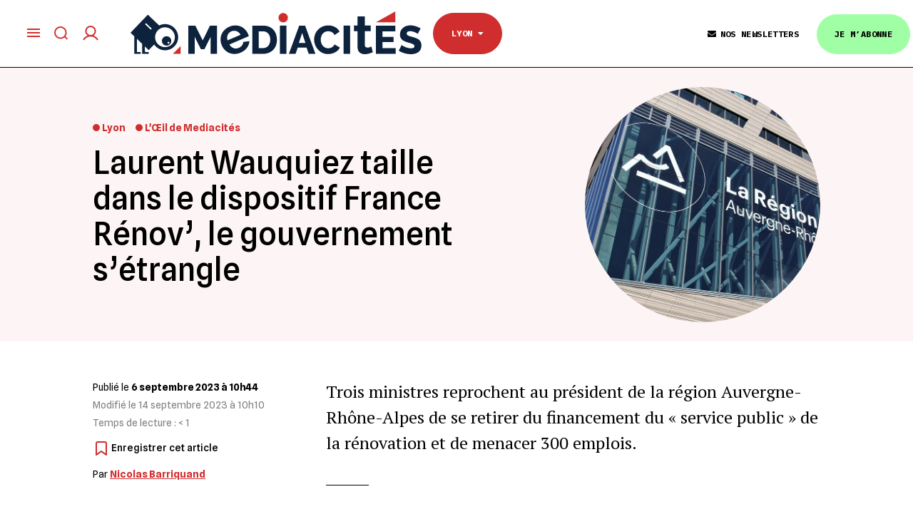

--- FILE ---
content_type: text/html; charset=UTF-8
request_url: https://www.mediacites.fr/breve/lyon/2023/09/06/laurent-wauquiez-taille-dans-le-dispositif-france-renov-le-gouvernement-setrangle/
body_size: 28225
content:
<!DOCTYPE html>
<!--[if IE 8]>    <html class="ie8" lang="en"> <![endif]-->
<!--[if IE 9]>    <html class="ie9" lang="en"> <![endif]-->
<!--[if gt IE 8]><!--> <html dir="ltr" lang="fr-FR" prefix="og: https://ogp.me/ns#"> <!--<![endif]-->
<head>
    
    <meta charset="UTF-8">
    <meta name="viewport" content="width=device-width, initial-scale=1.0">
    <link rel="pingback" href="https://www.mediacites.fr/xmlrpc.php">
    	<style>img:is([sizes="auto" i], [sizes^="auto," i]) { contain-intrinsic-size: 3000px 1500px }</style>
	
		<!-- All in One SEO 4.8.7.2 - aioseo.com -->
		<title>Laurent Wauquiez taille dans le dispositif France Rénov’</title>
	<meta name="description" content="Trois ministres reprochent au président de la région Auvergne-Rhône-Alpes de se retirer du financement du « service public » de la rénovation et de menacer 300 emplois." />
	<meta name="robots" content="max-image-preview:large" />
	<meta name="author" content="Nicolas Barriquand"/>
	<meta name="keywords" content="conseil régional auvergne-rhône-alpes,france rénov,laurent wauquiez,région auvergne-rhône-alpes,rénovation thermique,l\&#039;œil de mediacités" />
	<link rel="canonical" href="https://www.mediacites.fr/breve/lyon/2023/09/06/laurent-wauquiez-taille-dans-le-dispositif-france-renov-le-gouvernement-setrangle/" />
	<meta name="generator" content="All in One SEO (AIOSEO) 4.8.7.2" />
		<meta property="og:locale" content="fr_FR" />
		<meta property="og:site_name" content="Mediacités - Média indépendant à Lille, Lyon, Nantes et Toulouse" />
		<meta property="og:type" content="article" />
		<meta property="og:title" content="Laurent Wauquiez taille dans le dispositif France Rénov’" />
		<meta property="og:description" content="Trois ministres reprochent au président de la région Auvergne-Rhône-Alpes de se retirer du financement du « service public » de la rénovation et de menacer 300 emplois." />
		<meta property="og:url" content="https://www.mediacites.fr/breve/lyon/2023/09/06/laurent-wauquiez-taille-dans-le-dispositif-france-renov-le-gouvernement-setrangle/" />
		<meta property="article:published_time" content="2023-09-06T08:44:29+00:00" />
		<meta property="article:modified_time" content="2023-09-14T08:10:52+00:00" />
		<meta name="twitter:card" content="summary_large_image" />
		<meta name="twitter:title" content="Laurent Wauquiez taille dans le dispositif France Rénov’" />
		<meta name="twitter:description" content="Trois ministres reprochent au président de la région Auvergne-Rhône-Alpes de se retirer du financement du « service public » de la rénovation et de menacer 300 emplois." />
		<meta name="twitter:image" content="https://www.mediacites.fr/wp-content/uploads/2022/06/2022-06-Region-Auvergne-Rhone-Alpes-Solaire.jpg" />
		<script type="application/ld+json" class="aioseo-schema">
			{"@context":"https:\/\/schema.org","@graph":[{"@type":"BlogPosting","@id":"https:\/\/www.mediacites.fr\/breve\/lyon\/2023\/09\/06\/laurent-wauquiez-taille-dans-le-dispositif-france-renov-le-gouvernement-setrangle\/#blogposting","name":"Laurent Wauquiez taille dans le dispositif France R\u00e9nov\u2019","headline":"Laurent Wauquiez taille dans le dispositif France R\u00e9nov\u2019, le gouvernement s\u2019\u00e9trangle","author":{"@id":"https:\/\/www.mediacites.fr\/auteur\/nicolas-barriquand-2\/#author"},"publisher":{"@id":"https:\/\/www.mediacites.fr\/#organization"},"image":{"@type":"ImageObject","url":"https:\/\/www.mediacites.fr\/wp-content\/uploads\/2022\/06\/2022-06-Region-Auvergne-Rhone-Alpes-Solaire.jpg","width":1200,"height":675,"caption":"Le si\u00e8ge de la r\u00e9gion Auvergne-Rh\u00f4ne-Alpes, \u00e0 Lyon. Photo : N.Barriquand\/Mediacit\u00e9s."},"datePublished":"2023-09-06T10:44:29+02:00","dateModified":"2023-09-14T10:10:52+02:00","inLanguage":"fr-FR","mainEntityOfPage":{"@id":"https:\/\/www.mediacites.fr\/breve\/lyon\/2023\/09\/06\/laurent-wauquiez-taille-dans-le-dispositif-france-renov-le-gouvernement-setrangle\/#webpage"},"isPartOf":{"@id":"https:\/\/www.mediacites.fr\/breve\/lyon\/2023\/09\/06\/laurent-wauquiez-taille-dans-le-dispositif-france-renov-le-gouvernement-setrangle\/#webpage"},"articleSection":"L'\u0152il de Mediacit\u00e9s, Conseil r\u00e9gional Auvergne-Rh\u00f4ne-Alpes, France R\u00e9nov, Laurent Wauquiez, R\u00e9gion Auvergne-Rh\u00f4ne-Alpes, r\u00e9novation thermique, Lyon, Auvergne-Rh\u00f4ne-Alpes : r\u00e9gion sauce Wauquiez"},{"@type":"BreadcrumbList","@id":"https:\/\/www.mediacites.fr\/breve\/lyon\/2023\/09\/06\/laurent-wauquiez-taille-dans-le-dispositif-france-renov-le-gouvernement-setrangle\/#breadcrumblist","itemListElement":[{"@type":"ListItem","@id":"https:\/\/www.mediacites.fr#listItem","position":1,"name":"Home","item":"https:\/\/www.mediacites.fr","nextItem":{"@type":"ListItem","@id":"https:\/\/www.mediacites.fr\/category\/breve\/#listItem","name":"L'\u0152il de Mediacit\u00e9s"}},{"@type":"ListItem","@id":"https:\/\/www.mediacites.fr\/category\/breve\/#listItem","position":2,"name":"L'\u0152il de Mediacit\u00e9s","item":"https:\/\/www.mediacites.fr\/category\/breve\/","nextItem":{"@type":"ListItem","@id":"https:\/\/www.mediacites.fr\/breve\/lyon\/2023\/09\/06\/laurent-wauquiez-taille-dans-le-dispositif-france-renov-le-gouvernement-setrangle\/#listItem","name":"Laurent Wauquiez taille dans le dispositif France R\u00e9nov\u2019, le gouvernement s\u2019\u00e9trangle"},"previousItem":{"@type":"ListItem","@id":"https:\/\/www.mediacites.fr#listItem","name":"Home"}},{"@type":"ListItem","@id":"https:\/\/www.mediacites.fr\/breve\/lyon\/2023\/09\/06\/laurent-wauquiez-taille-dans-le-dispositif-france-renov-le-gouvernement-setrangle\/#listItem","position":3,"name":"Laurent Wauquiez taille dans le dispositif France R\u00e9nov\u2019, le gouvernement s\u2019\u00e9trangle","previousItem":{"@type":"ListItem","@id":"https:\/\/www.mediacites.fr\/category\/breve\/#listItem","name":"L'\u0152il de Mediacit\u00e9s"}}]},{"@type":"Organization","@id":"https:\/\/www.mediacites.fr\/#organization","name":"Mediacit\u00e9s","description":"M\u00e9dia ind\u00e9pendant \u00e0 Lille, Lyon, Nantes et Toulouse","url":"https:\/\/www.mediacites.fr\/"},{"@type":"Person","@id":"https:\/\/www.mediacites.fr\/auteur\/nicolas-barriquand-2\/#author","url":"https:\/\/www.mediacites.fr\/auteur\/nicolas-barriquand-2\/","name":"Nicolas Barriquand","image":{"@type":"ImageObject","@id":"https:\/\/www.mediacites.fr\/breve\/lyon\/2023\/09\/06\/laurent-wauquiez-taille-dans-le-dispositif-france-renov-le-gouvernement-setrangle\/#authorImage","url":"https:\/\/secure.gravatar.com\/avatar\/f3c4609067247a83a491489a78d39b2fc71609948d6a4ea2e2172f2f942760a1?s=96&d=https%3A%2F%2Fwww.mediacites.fr%2Fwp-content%2Fthemes%2FNewspaper-child%2Fimages%2Fdefault-avatar.png&r=g","width":96,"height":96,"caption":"Nicolas Barriquand"}},{"@type":"WebPage","@id":"https:\/\/www.mediacites.fr\/breve\/lyon\/2023\/09\/06\/laurent-wauquiez-taille-dans-le-dispositif-france-renov-le-gouvernement-setrangle\/#webpage","url":"https:\/\/www.mediacites.fr\/breve\/lyon\/2023\/09\/06\/laurent-wauquiez-taille-dans-le-dispositif-france-renov-le-gouvernement-setrangle\/","name":"Laurent Wauquiez taille dans le dispositif France R\u00e9nov\u2019","description":"Trois ministres reprochent au pr\u00e9sident de la r\u00e9gion Auvergne-Rh\u00f4ne-Alpes de se retirer du financement du \u00ab service public \u00bb de la r\u00e9novation et de menacer 300 emplois.","inLanguage":"fr-FR","isPartOf":{"@id":"https:\/\/www.mediacites.fr\/#website"},"breadcrumb":{"@id":"https:\/\/www.mediacites.fr\/breve\/lyon\/2023\/09\/06\/laurent-wauquiez-taille-dans-le-dispositif-france-renov-le-gouvernement-setrangle\/#breadcrumblist"},"author":{"@id":"https:\/\/www.mediacites.fr\/auteur\/nicolas-barriquand-2\/#author"},"creator":{"@id":"https:\/\/www.mediacites.fr\/auteur\/nicolas-barriquand-2\/#author"},"image":{"@type":"ImageObject","url":"https:\/\/www.mediacites.fr\/wp-content\/uploads\/2022\/06\/2022-06-Region-Auvergne-Rhone-Alpes-Solaire.jpg","@id":"https:\/\/www.mediacites.fr\/breve\/lyon\/2023\/09\/06\/laurent-wauquiez-taille-dans-le-dispositif-france-renov-le-gouvernement-setrangle\/#mainImage","width":1200,"height":675,"caption":"Le si\u00e8ge de la r\u00e9gion Auvergne-Rh\u00f4ne-Alpes, \u00e0 Lyon. Photo : N.Barriquand\/Mediacit\u00e9s."},"primaryImageOfPage":{"@id":"https:\/\/www.mediacites.fr\/breve\/lyon\/2023\/09\/06\/laurent-wauquiez-taille-dans-le-dispositif-france-renov-le-gouvernement-setrangle\/#mainImage"},"datePublished":"2023-09-06T10:44:29+02:00","dateModified":"2023-09-14T10:10:52+02:00"},{"@type":"WebSite","@id":"https:\/\/www.mediacites.fr\/#website","url":"https:\/\/www.mediacites.fr\/","name":"Mediacit\u00e9s","description":"M\u00e9dia ind\u00e9pendant \u00e0 Lille, Lyon, Nantes et Toulouse","inLanguage":"fr-FR","publisher":{"@id":"https:\/\/www.mediacites.fr\/#organization"}}]}
		</script>
		<!-- All in One SEO -->

<meta property="og:image" content="https://www.mediacites.fr/wp-content/uploads/2022/06/2022-06-Region-Auvergne-Rhone-Alpes-Solaire.jpg" /><link rel='dns-prefetch' href='//www.mediacites.fr' />
<link rel='dns-prefetch' href='//cdn.jsdelivr.net' />
<link rel='dns-prefetch' href='//lapresselibre.info' />
<link rel='dns-prefetch' href='//cdnjs.cloudflare.com' />
<link rel='dns-prefetch' href='//fonts.googleapis.com' />
<link rel='dns-prefetch' href='//use.fontawesome.com' />
<link rel="alternate" type="application/rss+xml" title="Mediacités &raquo; Flux" href="https://www.mediacites.fr/feed/" />
<link rel="alternate" type="application/rss+xml" title="Mediacités &raquo; Flux des commentaires" href="https://www.mediacites.fr/comments/feed/" />
<link rel="alternate" type="application/rss+xml" title="Mediacités &raquo; Laurent Wauquiez taille dans le dispositif France Rénov’, le gouvernement s’étrangle Flux des commentaires" href="https://www.mediacites.fr/breve/lyon/2023/09/06/laurent-wauquiez-taille-dans-le-dispositif-france-renov-le-gouvernement-setrangle/feed/" />
<script type="text/javascript">
/* <![CDATA[ */
window._wpemojiSettings = {"baseUrl":"https:\/\/s.w.org\/images\/core\/emoji\/16.0.1\/72x72\/","ext":".png","svgUrl":"https:\/\/s.w.org\/images\/core\/emoji\/16.0.1\/svg\/","svgExt":".svg","source":{"concatemoji":"https:\/\/www.mediacites.fr\/wp-includes\/js\/wp-emoji-release.min.js?ver=af17016af27303e1e7219c80337240ff"}};
/*! This file is auto-generated */
!function(s,n){var o,i,e;function c(e){try{var t={supportTests:e,timestamp:(new Date).valueOf()};sessionStorage.setItem(o,JSON.stringify(t))}catch(e){}}function p(e,t,n){e.clearRect(0,0,e.canvas.width,e.canvas.height),e.fillText(t,0,0);var t=new Uint32Array(e.getImageData(0,0,e.canvas.width,e.canvas.height).data),a=(e.clearRect(0,0,e.canvas.width,e.canvas.height),e.fillText(n,0,0),new Uint32Array(e.getImageData(0,0,e.canvas.width,e.canvas.height).data));return t.every(function(e,t){return e===a[t]})}function u(e,t){e.clearRect(0,0,e.canvas.width,e.canvas.height),e.fillText(t,0,0);for(var n=e.getImageData(16,16,1,1),a=0;a<n.data.length;a++)if(0!==n.data[a])return!1;return!0}function f(e,t,n,a){switch(t){case"flag":return n(e,"\ud83c\udff3\ufe0f\u200d\u26a7\ufe0f","\ud83c\udff3\ufe0f\u200b\u26a7\ufe0f")?!1:!n(e,"\ud83c\udde8\ud83c\uddf6","\ud83c\udde8\u200b\ud83c\uddf6")&&!n(e,"\ud83c\udff4\udb40\udc67\udb40\udc62\udb40\udc65\udb40\udc6e\udb40\udc67\udb40\udc7f","\ud83c\udff4\u200b\udb40\udc67\u200b\udb40\udc62\u200b\udb40\udc65\u200b\udb40\udc6e\u200b\udb40\udc67\u200b\udb40\udc7f");case"emoji":return!a(e,"\ud83e\udedf")}return!1}function g(e,t,n,a){var r="undefined"!=typeof WorkerGlobalScope&&self instanceof WorkerGlobalScope?new OffscreenCanvas(300,150):s.createElement("canvas"),o=r.getContext("2d",{willReadFrequently:!0}),i=(o.textBaseline="top",o.font="600 32px Arial",{});return e.forEach(function(e){i[e]=t(o,e,n,a)}),i}function t(e){var t=s.createElement("script");t.src=e,t.defer=!0,s.head.appendChild(t)}"undefined"!=typeof Promise&&(o="wpEmojiSettingsSupports",i=["flag","emoji"],n.supports={everything:!0,everythingExceptFlag:!0},e=new Promise(function(e){s.addEventListener("DOMContentLoaded",e,{once:!0})}),new Promise(function(t){var n=function(){try{var e=JSON.parse(sessionStorage.getItem(o));if("object"==typeof e&&"number"==typeof e.timestamp&&(new Date).valueOf()<e.timestamp+604800&&"object"==typeof e.supportTests)return e.supportTests}catch(e){}return null}();if(!n){if("undefined"!=typeof Worker&&"undefined"!=typeof OffscreenCanvas&&"undefined"!=typeof URL&&URL.createObjectURL&&"undefined"!=typeof Blob)try{var e="postMessage("+g.toString()+"("+[JSON.stringify(i),f.toString(),p.toString(),u.toString()].join(",")+"));",a=new Blob([e],{type:"text/javascript"}),r=new Worker(URL.createObjectURL(a),{name:"wpTestEmojiSupports"});return void(r.onmessage=function(e){c(n=e.data),r.terminate(),t(n)})}catch(e){}c(n=g(i,f,p,u))}t(n)}).then(function(e){for(var t in e)n.supports[t]=e[t],n.supports.everything=n.supports.everything&&n.supports[t],"flag"!==t&&(n.supports.everythingExceptFlag=n.supports.everythingExceptFlag&&n.supports[t]);n.supports.everythingExceptFlag=n.supports.everythingExceptFlag&&!n.supports.flag,n.DOMReady=!1,n.readyCallback=function(){n.DOMReady=!0}}).then(function(){return e}).then(function(){var e;n.supports.everything||(n.readyCallback(),(e=n.source||{}).concatemoji?t(e.concatemoji):e.wpemoji&&e.twemoji&&(t(e.twemoji),t(e.wpemoji)))}))}((window,document),window._wpemojiSettings);
/* ]]> */
</script>
<link rel='stylesheet' id='pdp-social-css' href='https://www.mediacites.fr/wp-content/plugins/liteweight-podcast/assets/css/jssocials.css?ver=2.2.7' type='text/css' media='all' />
<style id='wp-emoji-styles-inline-css' type='text/css'>

	img.wp-smiley, img.emoji {
		display: inline !important;
		border: none !important;
		box-shadow: none !important;
		height: 1em !important;
		width: 1em !important;
		margin: 0 0.07em !important;
		vertical-align: -0.1em !important;
		background: none !important;
		padding: 0 !important;
	}
</style>
<link rel='stylesheet' id='wp-block-library-css' href='https://www.mediacites.fr/wp-includes/css/dist/block-library/style.min.css?ver=af17016af27303e1e7219c80337240ff' type='text/css' media='all' />
<style id='classic-theme-styles-inline-css' type='text/css'>
/*! This file is auto-generated */
.wp-block-button__link{color:#fff;background-color:#32373c;border-radius:9999px;box-shadow:none;text-decoration:none;padding:calc(.667em + 2px) calc(1.333em + 2px);font-size:1.125em}.wp-block-file__button{background:#32373c;color:#fff;text-decoration:none}
</style>
<style id='brevo-newsletter-posts-in-newsletter-style-inline-css' type='text/css'>


</style>
<style id='pdp-podcast-style-inline-css' type='text/css'>
.pdp-item{display:flex;flex-wrap:nowrap;justify-content:space-between;margin-bottom:25px}.pdp-item .pdp_fet_img{margin-right:10px;max-width:200px;min-width:200px;padding:0;width:25%}.pdp-item .pdp_fet_img img{height:100%;-o-object-fit:cover;object-fit:cover;width:200px}.pdp-item .pdp_plyr_area{margin:0;padding:10px;width:calc(100% - 210px)}.pdp-item .pdp_plyr_area .plyr__controls{background:transparent;padding:10px 0}.pdp-item .pdp_plyr_area h3{margin:0 0 10px;overflow:hidden;text-overflow:ellipsis;white-space:nowrap}.pdp-item audio{padding-top:100px}.pdp-item .share{padding-top:10px}.pdp_plyr_area .jssocials-shares i{font-size:18px}@media screen and (max-width:640px){.pdp-item .pdp_fet_img{display:none}.pdp-item .pdp_plyr_area{margin:0;padding:10px 0;width:100%}}.pdp_wrapper{background:#fff;border:1px solid #ddd;margin:0 auto}.pdp_wrapper .pdf_player{align-items:normal;border-bottom:1px solid #ddd;display:flex;justify-content:flex-start;padding:10px;text-align:left}.pdp_wrapper .pdf_player .info_wave_controls{display:flex;flex:1;flex-direction:column;justify-content:space-between}.pdp_wrapper .pdf_player .play button{border:1px solid #ddd;border-radius:50%;height:50px;width:50px}.pdp_wrapper .pdf_player .play button i.flaticon-play-button-arrowhead{padding-left:4px}.pdp_wrapper .pdf_player button{background:transparent;color:#333;padding:0}.pdp_wrapper .pdf_player button svg{margin:0 auto}.pdp_wrapper .pdf_player .thumb{height:175px;margin-right:20px;width:175px}.pdp_wrapper .pdf_player .thumb img{border-radius:5px;height:100%;-o-object-fit:cover;object-fit:cover;width:100%}.pdp_wrapper .pdf_player .info{display:flex}.pdp_wrapper .pdf_player .info .play{margin:auto;width:70px}.pdp_wrapper .pdf_player .info .play button{background:transparent;color:#333}.pdp_wrapper .pdf_player .info .info__info{flex:1;margin:auto 0}.pdp_wrapper .pdf_player .info h3{font-size:14px;margin:0}.pdp_wrapper .pdf_player .info h2{font-size:20px;margin:0;overflow:hidden;text-overflow:ellipsis}.pdp_wrapper .pdf_player .controls{display:flex;justify-content:space-between}.pdp_wrapper .pdf_player .controls .time{display:flex}.pdp_wrapper .pdf_player .controls .time .plyr__time--current{margin-right:8px}.pdp_wrapper .pdf_player .controls .controls__controls{display:flex}.pdp_wrapper .pdf_player .controls .controls__controls button{border-radius:50%;height:30px;padding-top:1px;width:30px}.pdp_wrapper .pdf_player .controls .controls__controls button i.flaticon-fast-forward{padding-left:1px}.pdp_wrapper .pdf_player .controls .controls__controls button i.flaticon-rewind-button{padding-right:1px}.pdp_wrapper .pdf_player .controls .controls__controls button:hover{background:transparent;color:#333}.pdp_wrapper .pdf_player .controls .controls__controls button[data-option=speed]{border:1px solid #ddd;border-radius:3px;display:inline-block;font-size:12px;height:24px;margin:3px 7px 0;width:30px}.pdp_wrapper .pdf_player .wave{height:85px;position:relative}.pdp_wrapper .pdf_player .wave .cursor-time{background:#fff;border:1px solid #ddd;display:none;left:0;padding:0 5px;position:absolute;top:0;width:auto;z-index:999}.pdp_wrapper .pdf_player .wave canvas{cursor:pointer;height:100%;overflow:hidden;width:100%}.pdp_wrapper .pdf_player .wave .canvas-normal{height:100%}.pdp_wrapper .pdf_player .wave .canvas-progress{height:100%;left:0;overflow:hidden;position:absolute;top:0;width:2px}.pdp_wrapper .pdf_player .wave .canvas-progress .cursor{background:#000;display:none;height:100%;position:absolute;right:0;top:0;width:2px;z-index:99}.pdp_wrapper .pdp_list{max-height:160px;overflow-y:scroll}.pdp_wrapper .pdp_list ul{list-style:none;margin:0;padding:0}.pdp_wrapper .pdp_list ul li{align-items:center;border-bottom:1px solid #ddd;cursor:pointer;display:flex;padding:2px 10px}.pdp_wrapper .pdp_list ul li img{height:20px;-o-object-fit:cover;object-fit:cover;width:20px}.pdp_wrapper .pdp_list ul li h3{flex:1;font-size:15px;margin:0 0 0 10px}.pdp_wrapper .pdp_list ul li span.duration{text-align:right;width:50px}.pdp_wrapper_default{margin:0 auto 25px}@media screen and (max-width:767px){.pdp_wrapper .pdf_player .thumb{display:none}.pdp_wrapper .pdf_player .info__info h2{white-space:unset}}.pdp_wrapper_default.light .pdp-item{background:#fff}.pdp_wrapper_default.dark .pdp-item{background:#333}.pdp_wrapper_default.dark .pdp-item .plyr__controls .plyr__control,.pdp_wrapper_default.dark .pdp-item .plyr__controls .plyr__time,.pdp_wrapper_default.dark .pdp-item h3,.pdp_wrapper_default.dark .pdp-item i{color:#fff}

</style>
<link rel='stylesheet' id='pdp-font-css' href='https://www.mediacites.fr/wp-content/plugins/liteweight-podcast/assets/font/flaticon.css?ver=2.2.7' type='text/css' media='all' />
<link rel='stylesheet' id='bplugins-plyrio-css' href='https://www.mediacites.fr/wp-content/plugins/liteweight-podcast/assets/css/player-style.css?ver=2.2.7' type='text/css' media='all' />
<style id='restrict-content-pro-content-upgrade-redirect-style-inline-css' type='text/css'>
.wp-block-restrict-content-pro-content-upgrade-redirect .wp-block-button__width-25{width:calc(25% - .5rem)}.wp-block-restrict-content-pro-content-upgrade-redirect .wp-block-button__width-25 .wp-block-button__link{width:100%}.wp-block-restrict-content-pro-content-upgrade-redirect .wp-block-button__width-50{width:calc(50% - .5rem)}.wp-block-restrict-content-pro-content-upgrade-redirect .wp-block-button__width-50 .wp-block-button__link{width:100%}.wp-block-restrict-content-pro-content-upgrade-redirect .wp-block-button__width-75{width:calc(75% - .5rem)}.wp-block-restrict-content-pro-content-upgrade-redirect .wp-block-button__width-75 .wp-block-button__link{width:100%}.wp-block-restrict-content-pro-content-upgrade-redirect .wp-block-button__width-100{margin-right:0;width:100%}.wp-block-restrict-content-pro-content-upgrade-redirect .wp-block-button__width-100 .wp-block-button__link{width:100%}

</style>
<style id='global-styles-inline-css' type='text/css'>
:root{--wp--preset--aspect-ratio--square: 1;--wp--preset--aspect-ratio--4-3: 4/3;--wp--preset--aspect-ratio--3-4: 3/4;--wp--preset--aspect-ratio--3-2: 3/2;--wp--preset--aspect-ratio--2-3: 2/3;--wp--preset--aspect-ratio--16-9: 16/9;--wp--preset--aspect-ratio--9-16: 9/16;--wp--preset--color--black: #000000;--wp--preset--color--cyan-bluish-gray: #abb8c3;--wp--preset--color--white: #ffffff;--wp--preset--color--pale-pink: #f78da7;--wp--preset--color--vivid-red: #cf2e2e;--wp--preset--color--luminous-vivid-orange: #ff6900;--wp--preset--color--luminous-vivid-amber: #fcb900;--wp--preset--color--light-green-cyan: #7bdcb5;--wp--preset--color--vivid-green-cyan: #00d084;--wp--preset--color--pale-cyan-blue: #8ed1fc;--wp--preset--color--vivid-cyan-blue: #0693e3;--wp--preset--color--vivid-purple: #9b51e0;--wp--preset--gradient--vivid-cyan-blue-to-vivid-purple: linear-gradient(135deg,rgba(6,147,227,1) 0%,rgb(155,81,224) 100%);--wp--preset--gradient--light-green-cyan-to-vivid-green-cyan: linear-gradient(135deg,rgb(122,220,180) 0%,rgb(0,208,130) 100%);--wp--preset--gradient--luminous-vivid-amber-to-luminous-vivid-orange: linear-gradient(135deg,rgba(252,185,0,1) 0%,rgba(255,105,0,1) 100%);--wp--preset--gradient--luminous-vivid-orange-to-vivid-red: linear-gradient(135deg,rgba(255,105,0,1) 0%,rgb(207,46,46) 100%);--wp--preset--gradient--very-light-gray-to-cyan-bluish-gray: linear-gradient(135deg,rgb(238,238,238) 0%,rgb(169,184,195) 100%);--wp--preset--gradient--cool-to-warm-spectrum: linear-gradient(135deg,rgb(74,234,220) 0%,rgb(151,120,209) 20%,rgb(207,42,186) 40%,rgb(238,44,130) 60%,rgb(251,105,98) 80%,rgb(254,248,76) 100%);--wp--preset--gradient--blush-light-purple: linear-gradient(135deg,rgb(255,206,236) 0%,rgb(152,150,240) 100%);--wp--preset--gradient--blush-bordeaux: linear-gradient(135deg,rgb(254,205,165) 0%,rgb(254,45,45) 50%,rgb(107,0,62) 100%);--wp--preset--gradient--luminous-dusk: linear-gradient(135deg,rgb(255,203,112) 0%,rgb(199,81,192) 50%,rgb(65,88,208) 100%);--wp--preset--gradient--pale-ocean: linear-gradient(135deg,rgb(255,245,203) 0%,rgb(182,227,212) 50%,rgb(51,167,181) 100%);--wp--preset--gradient--electric-grass: linear-gradient(135deg,rgb(202,248,128) 0%,rgb(113,206,126) 100%);--wp--preset--gradient--midnight: linear-gradient(135deg,rgb(2,3,129) 0%,rgb(40,116,252) 100%);--wp--preset--font-size--small: 13px;--wp--preset--font-size--medium: 20px;--wp--preset--font-size--large: 36px;--wp--preset--font-size--x-large: 42px;--wp--preset--spacing--20: 0.44rem;--wp--preset--spacing--30: 0.67rem;--wp--preset--spacing--40: 1rem;--wp--preset--spacing--50: 1.5rem;--wp--preset--spacing--60: 2.25rem;--wp--preset--spacing--70: 3.38rem;--wp--preset--spacing--80: 5.06rem;--wp--preset--shadow--natural: 6px 6px 9px rgba(0, 0, 0, 0.2);--wp--preset--shadow--deep: 12px 12px 50px rgba(0, 0, 0, 0.4);--wp--preset--shadow--sharp: 6px 6px 0px rgba(0, 0, 0, 0.2);--wp--preset--shadow--outlined: 6px 6px 0px -3px rgba(255, 255, 255, 1), 6px 6px rgba(0, 0, 0, 1);--wp--preset--shadow--crisp: 6px 6px 0px rgba(0, 0, 0, 1);}:where(.is-layout-flex){gap: 0.5em;}:where(.is-layout-grid){gap: 0.5em;}body .is-layout-flex{display: flex;}.is-layout-flex{flex-wrap: wrap;align-items: center;}.is-layout-flex > :is(*, div){margin: 0;}body .is-layout-grid{display: grid;}.is-layout-grid > :is(*, div){margin: 0;}:where(.wp-block-columns.is-layout-flex){gap: 2em;}:where(.wp-block-columns.is-layout-grid){gap: 2em;}:where(.wp-block-post-template.is-layout-flex){gap: 1.25em;}:where(.wp-block-post-template.is-layout-grid){gap: 1.25em;}.has-black-color{color: var(--wp--preset--color--black) !important;}.has-cyan-bluish-gray-color{color: var(--wp--preset--color--cyan-bluish-gray) !important;}.has-white-color{color: var(--wp--preset--color--white) !important;}.has-pale-pink-color{color: var(--wp--preset--color--pale-pink) !important;}.has-vivid-red-color{color: var(--wp--preset--color--vivid-red) !important;}.has-luminous-vivid-orange-color{color: var(--wp--preset--color--luminous-vivid-orange) !important;}.has-luminous-vivid-amber-color{color: var(--wp--preset--color--luminous-vivid-amber) !important;}.has-light-green-cyan-color{color: var(--wp--preset--color--light-green-cyan) !important;}.has-vivid-green-cyan-color{color: var(--wp--preset--color--vivid-green-cyan) !important;}.has-pale-cyan-blue-color{color: var(--wp--preset--color--pale-cyan-blue) !important;}.has-vivid-cyan-blue-color{color: var(--wp--preset--color--vivid-cyan-blue) !important;}.has-vivid-purple-color{color: var(--wp--preset--color--vivid-purple) !important;}.has-black-background-color{background-color: var(--wp--preset--color--black) !important;}.has-cyan-bluish-gray-background-color{background-color: var(--wp--preset--color--cyan-bluish-gray) !important;}.has-white-background-color{background-color: var(--wp--preset--color--white) !important;}.has-pale-pink-background-color{background-color: var(--wp--preset--color--pale-pink) !important;}.has-vivid-red-background-color{background-color: var(--wp--preset--color--vivid-red) !important;}.has-luminous-vivid-orange-background-color{background-color: var(--wp--preset--color--luminous-vivid-orange) !important;}.has-luminous-vivid-amber-background-color{background-color: var(--wp--preset--color--luminous-vivid-amber) !important;}.has-light-green-cyan-background-color{background-color: var(--wp--preset--color--light-green-cyan) !important;}.has-vivid-green-cyan-background-color{background-color: var(--wp--preset--color--vivid-green-cyan) !important;}.has-pale-cyan-blue-background-color{background-color: var(--wp--preset--color--pale-cyan-blue) !important;}.has-vivid-cyan-blue-background-color{background-color: var(--wp--preset--color--vivid-cyan-blue) !important;}.has-vivid-purple-background-color{background-color: var(--wp--preset--color--vivid-purple) !important;}.has-black-border-color{border-color: var(--wp--preset--color--black) !important;}.has-cyan-bluish-gray-border-color{border-color: var(--wp--preset--color--cyan-bluish-gray) !important;}.has-white-border-color{border-color: var(--wp--preset--color--white) !important;}.has-pale-pink-border-color{border-color: var(--wp--preset--color--pale-pink) !important;}.has-vivid-red-border-color{border-color: var(--wp--preset--color--vivid-red) !important;}.has-luminous-vivid-orange-border-color{border-color: var(--wp--preset--color--luminous-vivid-orange) !important;}.has-luminous-vivid-amber-border-color{border-color: var(--wp--preset--color--luminous-vivid-amber) !important;}.has-light-green-cyan-border-color{border-color: var(--wp--preset--color--light-green-cyan) !important;}.has-vivid-green-cyan-border-color{border-color: var(--wp--preset--color--vivid-green-cyan) !important;}.has-pale-cyan-blue-border-color{border-color: var(--wp--preset--color--pale-cyan-blue) !important;}.has-vivid-cyan-blue-border-color{border-color: var(--wp--preset--color--vivid-cyan-blue) !important;}.has-vivid-purple-border-color{border-color: var(--wp--preset--color--vivid-purple) !important;}.has-vivid-cyan-blue-to-vivid-purple-gradient-background{background: var(--wp--preset--gradient--vivid-cyan-blue-to-vivid-purple) !important;}.has-light-green-cyan-to-vivid-green-cyan-gradient-background{background: var(--wp--preset--gradient--light-green-cyan-to-vivid-green-cyan) !important;}.has-luminous-vivid-amber-to-luminous-vivid-orange-gradient-background{background: var(--wp--preset--gradient--luminous-vivid-amber-to-luminous-vivid-orange) !important;}.has-luminous-vivid-orange-to-vivid-red-gradient-background{background: var(--wp--preset--gradient--luminous-vivid-orange-to-vivid-red) !important;}.has-very-light-gray-to-cyan-bluish-gray-gradient-background{background: var(--wp--preset--gradient--very-light-gray-to-cyan-bluish-gray) !important;}.has-cool-to-warm-spectrum-gradient-background{background: var(--wp--preset--gradient--cool-to-warm-spectrum) !important;}.has-blush-light-purple-gradient-background{background: var(--wp--preset--gradient--blush-light-purple) !important;}.has-blush-bordeaux-gradient-background{background: var(--wp--preset--gradient--blush-bordeaux) !important;}.has-luminous-dusk-gradient-background{background: var(--wp--preset--gradient--luminous-dusk) !important;}.has-pale-ocean-gradient-background{background: var(--wp--preset--gradient--pale-ocean) !important;}.has-electric-grass-gradient-background{background: var(--wp--preset--gradient--electric-grass) !important;}.has-midnight-gradient-background{background: var(--wp--preset--gradient--midnight) !important;}.has-small-font-size{font-size: var(--wp--preset--font-size--small) !important;}.has-medium-font-size{font-size: var(--wp--preset--font-size--medium) !important;}.has-large-font-size{font-size: var(--wp--preset--font-size--large) !important;}.has-x-large-font-size{font-size: var(--wp--preset--font-size--x-large) !important;}
:where(.wp-block-post-template.is-layout-flex){gap: 1.25em;}:where(.wp-block-post-template.is-layout-grid){gap: 1.25em;}
:where(.wp-block-columns.is-layout-flex){gap: 2em;}:where(.wp-block-columns.is-layout-grid){gap: 2em;}
:root :where(.wp-block-pullquote){font-size: 1.5em;line-height: 1.6;}
</style>
<link rel='stylesheet' id='mediacites-css-variables-css' href='https://www.mediacites.fr/wp-content/themes/Newspaper-child/css/variables.css?ver=3.2.9' type='text/css' media='all' />
<link rel='stylesheet' id='wp-mediacites-rcp-css' href='https://www.mediacites.fr/wp-content/plugins/mediacites-rcp-adapter/css/dist/wp.min.css?ver=3.2.9' type='text/css' media='all' />
<link rel='stylesheet' id='molongui-common-framework-css' href='https://www.mediacites.fr/wp-content/plugins/molongui-authorship/fw/public/css/mcf-common.48cf.min.css?ver=1.3.0' type='text/css' media='all' />
<link rel='stylesheet' id='molongui-authorship-css' href='https://www.mediacites.fr/wp-content/plugins/molongui-authorship/public/css/molongui-authorship.8b63.min.css?ver=3.2.6' type='text/css' media='all' />
<style id='molongui-authorship-inline-css' type='text/css'>
.td-author-url { display: none !important; }
	        .molongui-author-box .molongui-author-box-tabs nav.molongui-author-box-tabs-full {  background-color:#000000; }
	        .molongui-author-box .molongui-author-box-tabs nav label {  background-color:#e6e6e6; }
	        .molongui-author-box .molongui-author-box-tabs input[id^='mab-tab-profile-']:checked ~ nav label[for^='mab-tab-profile-'],
            .molongui-author-box .molongui-author-box-tabs input[id^='mab-tab-related-']:checked ~ nav label[for^='mab-tab-related-'],
            .molongui-author-box .molongui-author-box-tabs input[id^='mab-tab-contact-']:checked ~ nav label[for^='mab-tab-contact-']
            {
                
            }
            
            .molongui-author-box .molongui-author-box-tabs nav label.molongui-author-box-tab { background-color: #e6e6e6; }
            .molongui-author-box .molongui-author-box-tabs nav label.molongui-author-box-tab.molongui-author-box-tab-active { background-color: #e6e6e6; }
            
            .molongui-author-box .molongui-author-box-tabs .molongui-author-box-related .molongui-author-box-related-entry-title,
            .molongui-author-box .molongui-author-box-tabs .molongui-author-box-related .molongui-author-box-related-entry-title a
            {
                color: inherit !important;
            }
        
</style>
<link rel='stylesheet' id='ccc_my_favorite-select-css' href='https://www.mediacites.fr/wp-content/plugins/my-favorites/assets/select.css?ver=1.4.3' type='text/css' media='all' />
<link rel='stylesheet' id='pdf-gallery-style-css' href='https://www.mediacites.fr/wp-content/plugins/pdf-gallery-viewer/assets/css/pdf-gallery-viewer.css?ver=1759409910' type='text/css' media='all' />
<link rel='stylesheet' id='swiper-css-css' href='https://www.mediacites.fr/wp-content/plugins/pdf-gallery-viewer/assets/css/swiper-bundle.min.css?ver=11.0.0' type='text/css' media='all' />
<link rel='stylesheet' id='fontawesome-css' href='https://cdnjs.cloudflare.com/ajax/libs/font-awesome/6.5.0/css/all.min.css?ver=6.5.0' type='text/css' media='all' />
<link rel='stylesheet' id='wp-css' href='https://www.mediacites.fr/wp-content/themes/Newspaper-child/css/dist/wp.min.css?ver=3.2.9' type='text/css' media='all' />
<link rel='stylesheet' id='td-plugin-multi-purpose-css' href='https://www.mediacites.fr/wp-content/plugins/td-composer/td-multi-purpose/style.css?ver=72ece2de773553959e5098a544851753' type='text/css' media='all' />
<link rel='stylesheet' id='google-fonts-style-css' href='https://fonts.googleapis.com/css?family=Hind+Vadodara%3A400%2C300%2C500%2C600%2C700%7CLora%3A400%2C300%2C500%2C600%2C700%7COpen+Sans%3A300italic%2C400%2C400italic%2C600%2C600italic%2C700%2C300%2C500%7CRoboto%3A300%2C400%2C400italic%2C500%2C500italic%2C700%2C900%2C600&#038;subset=latin%2Clatin-ext&#038;ver=9.0.1' type='text/css' media='all' />
<style id='wp-typography-safari-font-workaround-inline-css' type='text/css'>
body {-webkit-font-feature-settings: "liga";font-feature-settings: "liga";-ms-font-feature-settings: normal;}
</style>
<link rel='stylesheet' id='font-awesome-5-css' href='https://use.fontawesome.com/releases/v5.3.1/css/all.css?ver=5.3.1' type='text/css' media='all' />
<script type="text/javascript" src="https://www.mediacites.fr/wp-includes/js/jquery/jquery.min.js?ver=3.7.1" id="jquery-core-js"></script>
<script type="text/javascript" src="https://www.mediacites.fr/wp-includes/js/jquery/jquery-migrate.min.js?ver=3.4.1" id="jquery-migrate-js"></script>
<script type="text/javascript" src="https://lapresselibre.info/web-component.iife.js?ver=1.0.0" id="lpl-web-component-js"></script>
<script type="text/javascript" src="https://www.mediacites.fr/wp-content/plugins/mediacites-rcp-adapter/js/dist/wp.min.js?ver=3.2.9" id="wp-mediacites-rcp-js"></script>
<script type="text/javascript" src="https://www.mediacites.fr/wp-content/themes/Newspaper-child/js/dist/wp.min.js?ver=3.2.9" id="wp-js"></script>
<link rel="https://api.w.org/" href="https://www.mediacites.fr/wp-json/" /><link rel="alternate" title="JSON" type="application/json" href="https://www.mediacites.fr/wp-json/wp/v2/posts/297733" /><link rel="EditURI" type="application/rsd+xml" title="RSD" href="https://www.mediacites.fr/xmlrpc.php?rsd" />

<link rel='shortlink' href='https://www.mediacites.fr/?p=297733' />
<link rel="alternate" title="oEmbed (JSON)" type="application/json+oembed" href="https://www.mediacites.fr/wp-json/oembed/1.0/embed?url=https%3A%2F%2Fwww.mediacites.fr%2Fbreve%2Flyon%2F2023%2F09%2F06%2Flaurent-wauquiez-taille-dans-le-dispositif-france-renov-le-gouvernement-setrangle%2F" />
<link rel="alternate" title="oEmbed (XML)" type="text/xml+oembed" href="https://www.mediacites.fr/wp-json/oembed/1.0/embed?url=https%3A%2F%2Fwww.mediacites.fr%2Fbreve%2Flyon%2F2023%2F09%2F06%2Flaurent-wauquiez-taille-dans-le-dispositif-france-renov-le-gouvernement-setrangle%2F&#038;format=xml" />
        <script type="application/ld+json">
        {"@context":"https:\/\/schema.org","@type":"NewsArticle","mainEntityOfPage":{"@type":"WebPage","@id":"https:\/\/www.mediacites.fr\/breve\/lyon\/2023\/09\/06\/laurent-wauquiez-taille-dans-le-dispositif-france-renov-le-gouvernement-setrangle\/"},"isAccessibleForFree":"False","hasPart":{"@type":"WebPageElement","isAccessibleForFree":"False","cssSelector":".td-post-content"},"headline":"Laurent Wauquiez taille dans le dispositif France R\u00e9nov\u2019, le gouvernement s\u2019\u00e9trangle","image":["https:\/\/www.mediacites.fr\/wp-content\/uploads\/2022\/06\/2022-06-Region-Auvergne-Rhone-Alpes-Solaire.jpg"],"datePublished":"2023-09-06 10:44:29","dateModified":"2023-09-14T10:10:52+02:00","author":{"@type":"Person","name":"Nicolas Barriquand"},"publisher":{"@type":"Organization","name":"Mediacit\u00e9s","logo":{"@type":"ImageObject","url":"https:\/\/www.mediacites.fr\/wp-content\/uploads\/2019\/10\/Logo_Mediacites_Couleur_RVB.png"}}}</script>
<!-- Molongui Authorship Premium 3.2.6, visit: https://molongui.amitzy.com/product/authorship -->
<meta name="author" content="Nicolas Barriquand"><!-- /Molongui Authorship -->

		<script type="text/javascript">
        function requestLogin() {
            var popup = document.createElement('DIV');
            popup.className = 'request-login-popup';
            document.body.appendChild(popup);

            var content = document.createElement('DIV');
            content.className = 'content';
            content.innerHTML = '<p>Saisissez votre adresse e-mail pour recevoir un lien de connexion&nbsp;:</p>';
            popup.appendChild(content);

            var close = document.createElement('DIV');
            close.className = 'close';
            close.onclick = function() {
                popup.parentNode.removeChild(popup);
            };
            content.appendChild(close)

            var message = document.createElement('P');
            content.appendChild(message);

            var emailInput = document.createElement('INPUT');
            emailInput.type = 'text';
            content.appendChild(emailInput);

            var sendButton = document.createElement('BUTTON');
			sendButton.className = 'button button--red';
            sendButton.textContent = 'Envoyer';
            sendButton.onclick = function() {
                console.log('click');
                ($ || jQuery).ajax({
                    method: 'GET',
                    url: '/?_wpnonce=57ad981fe6&request-to-login=' + emailInput.value,
                    success: function(data) {
                        message.className   = 'success';
                        message.textContent = data;

                        content.removeChild(emailInput);
                        content.removeChild(sendButton);

                        setTimeout(function() { popup.parentNode.removeChild(popup); }, 3000);
                    },
                    error: function(e) {
                        message.className   = 'error';
                        message.textContent = e.responseText
                    }
                });
            };
            content.appendChild(sendButton);
        }
        </script>
     			<script>
				window.tdwGlobal = {"adminUrl":"https:\/\/www.mediacites.fr\/wp-admin\/","wpRestNonce":"38d8aece38","wpRestUrl":"https:\/\/www.mediacites.fr\/wp-json\/","permalinkStructure":"\/%category%\/%city%\/%year%\/%monthnum%\/%day%\/%postname%\/"};
			</script>
			<!--[if lt IE 9]><script src="https://cdnjs.cloudflare.com/ajax/libs/html5shiv/3.7.3/html5shiv.js"></script><![endif]-->
    <style>#ruigehond006_wrap{z-index:10001;position:fixed;display:block;left:0;width:100%;margin:0;overflow:visible}#ruigehond006_inner{position:absolute;height:0;width:inherit;background-color:rgba(255,255,255,.2);-webkit-transition:height .4s;transition:height .4s}html[dir=rtl] #ruigehond006_wrap{text-align:right}#ruigehond006_bar{width:0;height:100%;background-color:transparent}</style>
<!-- JS generated by theme -->

<script>
    
    

	    var tdBlocksArray = []; //here we store all the items for the current page

	    //td_block class - each ajax block uses a object of this class for requests
	    function tdBlock() {
		    this.id = '';
		    this.block_type = 1; //block type id (1-234 etc)
		    this.atts = '';
		    this.td_column_number = '';
		    this.td_current_page = 1; //
		    this.post_count = 0; //from wp
		    this.found_posts = 0; //from wp
		    this.max_num_pages = 0; //from wp
		    this.td_filter_value = ''; //current live filter value
		    this.is_ajax_running = false;
		    this.td_user_action = ''; // load more or infinite loader (used by the animation)
		    this.header_color = '';
		    this.ajax_pagination_infinite_stop = ''; //show load more at page x
	    }


        // td_js_generator - mini detector
        (function(){
            var htmlTag = document.getElementsByTagName("html")[0];

	        if ( navigator.userAgent.indexOf("MSIE 10.0") > -1 ) {
                htmlTag.className += ' ie10';
            }

            if ( !!navigator.userAgent.match(/Trident.*rv\:11\./) ) {
                htmlTag.className += ' ie11';
            }

	        if ( navigator.userAgent.indexOf("Edge") > -1 ) {
                htmlTag.className += ' ieEdge';
            }

            if ( /(iPad|iPhone|iPod)/g.test(navigator.userAgent) ) {
                htmlTag.className += ' td-md-is-ios';
            }

            var user_agent = navigator.userAgent.toLowerCase();
            if ( user_agent.indexOf("android") > -1 ) {
                htmlTag.className += ' td-md-is-android';
            }

            if ( -1 !== navigator.userAgent.indexOf('Mac OS X')  ) {
                htmlTag.className += ' td-md-is-os-x';
            }

            if ( /chrom(e|ium)/.test(navigator.userAgent.toLowerCase()) ) {
               htmlTag.className += ' td-md-is-chrome';
            }

            if ( -1 !== navigator.userAgent.indexOf('Firefox') ) {
                htmlTag.className += ' td-md-is-firefox';
            }

            if ( -1 !== navigator.userAgent.indexOf('Safari') && -1 === navigator.userAgent.indexOf('Chrome') ) {
                htmlTag.className += ' td-md-is-safari';
            }

            if( -1 !== navigator.userAgent.indexOf('IEMobile') ){
                htmlTag.className += ' td-md-is-iemobile';
            }

        })();




        var tdLocalCache = {};

        ( function () {
            "use strict";

            tdLocalCache = {
                data: {},
                remove: function (resource_id) {
                    delete tdLocalCache.data[resource_id];
                },
                exist: function (resource_id) {
                    return tdLocalCache.data.hasOwnProperty(resource_id) && tdLocalCache.data[resource_id] !== null;
                },
                get: function (resource_id) {
                    return tdLocalCache.data[resource_id];
                },
                set: function (resource_id, cachedData) {
                    tdLocalCache.remove(resource_id);
                    tdLocalCache.data[resource_id] = cachedData;
                }
            };
        })();

    
    
var td_viewport_interval_list=[{"limitBottom":767,"sidebarWidth":228},{"limitBottom":1018,"sidebarWidth":300},{"limitBottom":1140,"sidebarWidth":324}];
var td_ajax_url="https:\/\/www.mediacites.fr\/wp-admin\/admin-ajax.php?td_theme_name=Newspaper&v=9.0.1";
var td_get_template_directory_uri="https:\/\/www.mediacites.fr\/wp-content\/themes\/Newspaper";
var tds_snap_menu="";
var tds_logo_on_sticky="show_header_logo";
var tds_header_style="";
var td_please_wait="Chargement...";
var td_email_user_pass_incorrect="User or password incorrect!";
var td_email_user_incorrect="Email or username incorrect!";
var td_email_incorrect="Email incorrect!";
var tds_more_articles_on_post_enable="";
var tds_more_articles_on_post_time_to_wait="";
var tds_more_articles_on_post_pages_distance_from_top=2000;
var tds_theme_color_site_wide="#ef5035";
var tds_smart_sidebar="";
var tdThemeName="Newspaper";
var td_magnific_popup_translation_tPrev="Previous (Left arrow key)";
var td_magnific_popup_translation_tNext="Next (Right arrow key)";
var td_magnific_popup_translation_tCounter="%curr% sur %total%";
var td_magnific_popup_translation_ajax_tError="Le contenu de %url% ne peut \u00eatre charg\u00e9.";
var td_magnific_popup_translation_image_tError="L'image #%curr% ne peut \u00eatre charg\u00e9e";
var tdDateNamesI18n={"month_names":["janvier","f\u00e9vrier","mars","avril","mai","juin","juillet","ao\u00fbt","septembre","octobre","novembre","d\u00e9cembre"],"month_names_short":["Jan","F\u00e9v","Mar","Avr","Mai","Juin","Juil","Ao\u00fbt","Sep","Oct","Nov","D\u00e9c"],"day_names":["dimanche","lundi","mardi","mercredi","jeudi","vendredi","samedi"],"day_names_short":["dim","lun","mar","mer","jeu","ven","sam"]};
var td_ad_background_click_link="";
var td_ad_background_click_target="";
</script>

<link rel="icon" href="https://www.mediacites.fr/wp-content/uploads/2024/05/Bidule.png" sizes="32x32" />
<link rel="icon" href="https://www.mediacites.fr/wp-content/uploads/2024/05/Bidule.png" sizes="192x192" />
<link rel="apple-touch-icon" href="https://www.mediacites.fr/wp-content/uploads/2024/05/Bidule.png" />
<meta name="msapplication-TileImage" content="https://www.mediacites.fr/wp-content/uploads/2024/05/Bidule.png" />
		<style type="text/css" id="wp-custom-css">
			.encadre-muni {
	border: 5px solid red;
	border-radius:8px;
}		</style>
		
<!-- Button style compiled by theme -->

<style>
    .tdm-menu-active-style3 .tdm-header.td-header-wrap .sf-menu > .current-category-ancestor > a,
                .tdm-menu-active-style3 .tdm-header.td-header-wrap .sf-menu > .current-menu-ancestor > a,
                .tdm-menu-active-style3 .tdm-header.td-header-wrap .sf-menu > .current-menu-item > a,
                .tdm-menu-active-style3 .tdm-header.td-header-wrap .sf-menu > .sfHover > a,
                .tdm-menu-active-style3 .tdm-header.td-header-wrap .sf-menu > li > a:hover,
                .tdm_block_column_content:hover .tdm-col-content-title-url .tdm-title,
                .tds-button2 .tdm-btn-text,
                .tds-button2 i,
                .tds-button5:hover .tdm-btn-text,
                .tds-button5:hover i,
                .tds-button6 .tdm-btn-text,
                .tds-button6 i,
                .tdm_block_list .tdm-list-item i,
                .tdm_block_pricing .tdm-pricing-feature i,
                .tdm-social-item i {
                  color: #ef5035;
                }
                .tdm-menu-active-style5 .td-header-menu-wrap .sf-menu > .current-menu-item > a,
                .tdm-menu-active-style5 .td-header-menu-wrap .sf-menu > .current-menu-ancestor > a,
                .tdm-menu-active-style5 .td-header-menu-wrap .sf-menu > .current-category-ancestor > a,
                .tdm-menu-active-style5 .td-header-menu-wrap .sf-menu > li > a:hover,
                .tdm-menu-active-style5 .td-header-menu-wrap .sf-menu > .sfHover > a,
                .tds-button1,
                .tds-button6:after,
                .tds-title2 .tdm-title-line:after,
                .tds-title3 .tdm-title-line:after,
                .tdm_block_pricing.tdm-pricing-featured:before,
                .tdm_block_pricing.tds_pricing2_block.tdm-pricing-featured .tdm-pricing-header,
                .tds-progress-bar1 .tdm-progress-bar:after,
                .tds-progress-bar2 .tdm-progress-bar:after,
                .tds-social3 .tdm-social-item {
                  background-color: #ef5035;
                }
                .tdm-menu-active-style4 .tdm-header .sf-menu > .current-menu-item > a,
                .tdm-menu-active-style4 .tdm-header .sf-menu > .current-menu-ancestor > a,
                .tdm-menu-active-style4 .tdm-header .sf-menu > .current-category-ancestor > a,
                .tdm-menu-active-style4 .tdm-header .sf-menu > li > a:hover,
                .tdm-menu-active-style4 .tdm-header .sf-menu > .sfHover > a,
                .tds-button2:before,
                .tds-button6:before,
                .tds-progress-bar3 .tdm-progress-bar:after {
                  border-color: #ef5035;
                }
                .tdm-btn-style1 {
					background-color: #ef5035;
				}
				.tdm-btn-style2:before {
				    border-color: #ef5035;
				}
				.tdm-btn-style2 {
				    color: #ef5035;
				}
				.tdm-btn-style3 {
				    -webkit-box-shadow: 0 2px 16px #ef5035;
                    -moz-box-shadow: 0 2px 16px #ef5035;
                    box-shadow: 0 2px 16px #ef5035;
				}
				.tdm-btn-style3:hover {
				    -webkit-box-shadow: 0 4px 26px #ef5035;
                    -moz-box-shadow: 0 4px 26px #ef5035;
                    box-shadow: 0 4px 26px #ef5035;
				}
</style>

	<style id="tdw-css-placeholder"></style>
    <!-- Favicon and manifest -->
    <link rel="apple-touch-icon" sizes="180x180" href="/apple-touch-icon.png?v=3.2.9">
    <link rel="icon" type="image/png" sizes="32x32" href="/favicon-32x32.png?v=3.2.9">
    <link rel="icon" type="image/png" sizes="16x16" href="/favicon-16x16.png?v=3.2.9">
    <link rel="manifest" href="/site.webmanifest?v=3.2.9">
    <link rel="mask-icon" href="/safari-pinned-tab.svg?v=3.2.9" color="#000000">
    <link rel="shortcut icon" href="/favicon.ico?v=3.2.9">
    <link href="//cloud.typenetwork.com/projects/3410/fontface.css/" rel="stylesheet" type="text/css">
    <meta name="apple-mobile-web-app-title" content="Mediacit&eacute;s">
    <meta name="application-name" content="Mediacit&eacute;s">
    <meta name="msapplication-TileColor" content="#ffffff">
    <meta name="theme-color" content="#ffffff">

    <link rel="preconnect" href="https://fonts.googleapis.com">
    <link rel="preconnect" href="https://fonts.gstatic.com" crossorigin>
    <link href="https://fonts.googleapis.com/css2?family=IBM+Plex+Mono:wght@400;700&family=PT+Serif:wght@400;500;700&family=Spline+Sans:wght@400;500;700&display=swap" rel="stylesheet">
    
        <!-- Matomo Tag Manager -->
    <script>
    var _mtm = window._mtm = window._mtm || [];
    _mtm.push({'mtm.startTime': (new Date().getTime()), 'event': 'mtm.Start'});
    var d=document, g=d.createElement('script'), s=d.getElementsByTagName('script')[0];
    g.async=true; g.src= 'https://suivi.mediacites.fr/js/container_2HVcZMpv.js'; s.parentNode.insertBefore(g,s);
    </script>
    <!-- End Matomo Tag Manager -->
</head>
<body class="wp-singular post-template-default single single-post postid-297733 single-format-standard wp-theme-Newspaper wp-child-theme-Newspaper-child laurent-wauquiez-taille-dans-le-dispositif-france-renov-le-gouvernement-setrangle global-block-template-12 single_template_live td-full-layout" itemscope="itemscope" itemtype="https://schema.org/WebPage">

    <div id="td-outer-wrap">
        <header class="main-header">
	<div class="main-header__top-bar">
		<div class="left-section">
			<ul class="icon-list">
				<li>
					<button class="burger" onclick="toggleHeaderMenu(this);" aria-label="Ouvrir le menu principal">
						<span></span><span></span><span></span>
					</button>
				</li>
				<li class="search only-desk">
					<form action="/" method="get">
						<input id="header-search-input" type="search" name="s" placeholder="Rechercher" onfocus="showSearchInput(this, true);"
						       onblur="showSearchInput(this, false);">
						<button type="submit" aria-label="Rechercher">
							<svg width="21" height="20" viewBox="0 0 21 20" fill="none" xmlns="http://www.w3.org/2000/svg">
								<circle cx="9.231" cy="9.231" r="8.231" stroke="#D02E2E" stroke-width="2"/>
								<line y1="-1" x2="6.5273" y2="-1" transform="matrix(0.707104 0.70711 -0.707104 0.70711 14 15)" stroke="#D02E2E" stroke-width="2"/>
							</svg>
						</button>
					</form>
					<label for="header-search-input" aria-label="Afficher le formulaire de recherche">
						<svg width="21" height="20" viewBox="0 0 21 20" fill="none" xmlns="http://www.w3.org/2000/svg">
							<circle cx="9.231" cy="9.231" r="8.231" stroke="#D02E2E" stroke-width="2"/>
							<line y1="-1" x2="6.5273" y2="-1" transform="matrix(0.707104 0.70711 -0.707104 0.70711 14 15)" stroke="#D02E2E" stroke-width="2"/>
						</svg>
					</label>
				</li>
				<li>
					<a href="https://www.mediacites.fr/mon-compte/" title="Compte utilisateur" aria-label="Compte utilisateur">
					 	
						<svg width="22" height="21" viewBox="0 0 22 21" fill="none" xmlns="http://www.w3.org/2000/svg">
							<path d="M10.9993 14.1938C14.6426 14.1938 17.5962 11.2403 17.5962 7.59691C17.5962 3.95354 14.6426 1 10.9993 1C7.35588 1 4.40234 3.95354 4.40234 7.59691C4.40234 11.2403 7.35588 14.1938 10.9993 14.1938Z" stroke="#D02E2E" stroke-width="2" stroke-miterlimit="10"/>
							<path d="M1 19.9652C2.01382 18.2104 3.47159 16.7532 5.22685 15.7402C6.98211 14.7271 8.97306 14.1938 10.9997 14.1938C13.0263 14.1939 15.0173 14.7272 16.7725 15.7403C18.5277 16.7534 19.9855 18.2105 20.9993 19.9654" stroke="#D02E2E" stroke-width="2" stroke-linejoin="round"/>
						</svg>
					 
					</a>
				</li>
			</ul>
			        <a class="td-main-logo" href="https://www.mediacites.fr/lyon">
            <img class="td-retina-data" data-retina="https://www.mediacites.fr/wp-content/themes/Newspaper-child/images/logo-mediacites-avril-2022.svg" src="https://www.mediacites.fr/wp-content/themes/Newspaper-child/images/logo-mediacites-avril-2022.svg" alt=""/>
        </a>
    			<div class="city-dropdown">
				<button class="city-dropdown__trigger button button--red" onclick="toggleHeaderCityMenu(this);">
					Lyon					<i class="fas fa-caret-down"></i>
					<i class="fas fa-caret-up"></i>
				</button>
				<ul id="menu-nos-editions" class="menu city-dropdown__content"><li id="menu-item-90850" class="menu-item menu-item-type-post_type menu-item-object-page menu-item-home menu-item-first menu-item-90850"><a href="https://www.mediacites.fr/">France</a></li>
<li id="menu-item-90853" class="menu-item menu-item-type-post_type menu-item-object-page menu-item-90853"><a href="https://www.mediacites.fr/lille/">Lille</a></li>
<li id="menu-item-90856" class="menu-item menu-item-type-post_type menu-item-object-page menu-item-90856"><a href="https://www.mediacites.fr/lyon/">Lyon</a></li>
<li id="menu-item-90862" class="last-city menu-item menu-item-type-post_type menu-item-object-page menu-item-90862"><a href="https://www.mediacites.fr/nantes/">Nantes</a></li>
<li id="menu-item-90859" class="menu-item menu-item-type-post_type menu-item-object-page menu-item-90859"><a href="https://www.mediacites.fr/toulouse/">Toulouse</a></li>
</ul>			</div>
		</div>
		<div class="right-section only-desk">
			<ul id="menu-nl-abo-header" class="buttons">
				<li id="menu-item-190024" class="text-underline menu-item menu-item-type-post_type menu-item-object-page menu-item-first menu-item-190024">
					<a href="/newsletter/" class="button"><i class="fa fa-envelope" style="padding-right: 5px;"></i>Nos Newsletters</a>
				</li>
				<li id="menu-item-253600" class="menu-item menu-item-type-custom menu-item-object-custom menu-item-253600">
					 
					<a href="/prenez-le-contre-pouvoir/" class="button button--green">Je m’abonne</a>	
									</li>
			</ul>
		</div>
	</div>
		<nav id="menu-menu-principal" class="main-header__menu menu" aria-label="Menu principal">
	<div class="top-links only-phone">
		<ul id="menu-nl-abo-header" class="buttons"><li id="menu-item-190024" class="text-underline menu-item menu-item-type-post_type menu-item-object-page menu-item-first menu-item-190024"><a href="https://www.mediacites.fr/newsletter/" class="button"><i class="fa fa-envelope" style="padding-right:5px;"></i>Nos Newsletters</a></li>
<li id="menu-item-253600" class="menu-item menu-item-type-custom menu-item-object-custom menu-item-253600"><a href="/sabonner/" class="button button--green">Je m’abonne</a></li>
</ul>	</div>
	<section id="menu-item-252691" class="menu-item menu-item-type-custom menu-item-object-custom menu-item-has-children menu-item-first menu-item-252691"><h2>Nos éditions</h2>
<ul class="sub-menu">
	<li id="menu-item-252775" class="menu-item menu-item-type-post_type menu-item-object-page menu-item-home menu-item-252775"><a href="https://www.mediacites.fr/">France</a></li>
	<li id="menu-item-10548" class="menu-item menu-item-type-post_type menu-item-object-page menu-item-10548"><a href="https://www.mediacites.fr/lille/">Lille</a></li>
	<li id="menu-item-10706" class="menu-item menu-item-type-post_type menu-item-object-page menu-item-10706"><a href="https://www.mediacites.fr/lyon/">Lyon</a></li>
	<li id="menu-item-10840" class="menu-item menu-item-type-post_type menu-item-object-page menu-item-10840"><a href="https://www.mediacites.fr/nantes/">Nantes</a></li>
	<li id="menu-item-11355" class="menu-item menu-item-type-post_type menu-item-object-page menu-item-11355"><a href="https://www.mediacites.fr/toulouse/">Toulouse</a></li>
</ul>
</section>
<section id="menu-item-252694" class="menu-item menu-item-type-custom menu-item-object-custom menu-item-has-children menu-item-252694"><h2>Nos rubriques</h2>
<ul class="sub-menu">
	<li id="menu-item-252781" class="menu-item menu-item-type-post_type menu-item-object-page menu-item-252781"><a href="https://www.mediacites.fr/dossier/">Les dossiers</a></li>
	<li id="menu-item-388981" class="menu-item menu-item-type-post_type menu-item-object-page menu-item-388981"><a href="https://www.mediacites.fr/enquete-de-solutions/">En quête de solutions</a></li>
	<li id="menu-item-252784" class="menu-item menu-item-type-post_type menu-item-object-page menu-item-252784"><a href="https://www.mediacites.fr/nos-villes-face-au-dereglement-climatique/">Chaleur sur la&nbsp;ville</a></li>
	<li id="menu-item-252787" class="menu-item menu-item-type-post_type menu-item-object-page menu-item-252787"><a href="https://www.mediacites.fr/radar/">Radar</a></li>
	<li id="menu-item-252790" class="menu-item menu-item-type-post_type menu-item-object-page menu-item-252790"><a href="https://www.mediacites.fr/veracites-vos-questions-aux-journalistes/">Veracités</a></li>
</ul>
</section>
<section id="menu-item-252697" class="menu-item menu-item-type-custom menu-item-object-custom menu-item-has-children menu-item-252697"><h2>Nous découvrir</h2>
<ul class="sub-menu">
	<li id="menu-item-252946" class="menu-item menu-item-type-taxonomy menu-item-object-category menu-item-252946"><a href="https://www.mediacites.fr/category/la-fabrique/">La Fabrique</a></li>
	<li id="menu-item-252814" class="menu-item menu-item-type-post_type menu-item-object-page menu-item-252814"><a href="https://www.mediacites.fr/nos-evenements/">Nos événements</a></li>
	<li id="menu-item-252799" class="menu-item menu-item-type-post_type menu-item-object-page menu-item-252799"><a href="https://www.mediacites.fr/lequipe/">L’équipe</a></li>
	<li id="menu-item-388984" class="menu-item menu-item-type-post_type menu-item-object-page menu-item-388984"><a href="https://www.mediacites.fr/societe-des-amis/">La Société des&nbsp;Amis</a></li>
	<li id="menu-item-252802" class="menu-item menu-item-type-post_type menu-item-object-page menu-item-252802"><a href="https://www.mediacites.fr/contactez-nous/">Nous contacter</a></li>
	<li id="menu-item-312805" class="menu-item menu-item-type-post_type menu-item-object-page td-no-down-arrow menu-item-312805"><a href="https://www.mediacites.fr/mon-compte/">Se connecter</a></li>
</ul>
</section>
<section id="menu-item-252700" class="menu-item menu-item-type-custom menu-item-object-custom menu-item-has-children menu-item-252700"><h2>Nous soutenir</h2>
<ul class="sub-menu">
	<li id="menu-item-252835" class="menu-item menu-item-type-custom menu-item-object-custom menu-item-252835"><a href="/sabonner">S’abonner</a></li>
	<li id="menu-item-286675" class="menu-item menu-item-type-post_type menu-item-object-page menu-item-286675"><a href="https://www.mediacites.fr/offres-pro/">Abonnement professionnel</a></li>
	<li id="menu-item-305422" class="menu-item menu-item-type-post_type menu-item-object-page menu-item-305422"><a href="https://www.mediacites.fr/societe-des-amis/">Devenir sociétaire</a></li>
	<li id="menu-item-252826" class="menu-item menu-item-type-post_type menu-item-object-page menu-item-252826"><a href="https://www.mediacites.fr/faire-un-don/">Faire un&nbsp;don</a></li>
	<li id="menu-item-260518" class="menu-item menu-item-type-post_type menu-item-object-page menu-item-260518"><a href="https://www.mediacites.fr/abonnement/offrez-mediacites/">Offrir un abonnement</a></li>
</ul>
</section>

	<div class="open-submenu only-phone"></div>
	<form class="search-form only-phone" action="/" method="get">
		<label for="phone-search-field">
			Rechercher sur Mediacités
		</label>
		<input id="phone-search-field" type="search" name="s" placeholder="Entrez votre recherche">
		<button type="submit" class="button button--red" aria-label="Rechercher">
			<svg width="21" height="20" viewBox="0 0 21 20" fill="none" xmlns="http://www.w3.org/2000/svg">
				<circle cx="9.231" cy="9.231" r="8.231" stroke="#D02E2E" stroke-width="2"/>
				<line y1="-1" x2="6.5273" y2="-1" transform="matrix(0.707104 0.70711 -0.707104 0.70711 14 15)" stroke="#D02E2E" stroke-width="2"/>
			</svg>
		</button>
	</form>
</nav>
	<div class="main-header__background-overlay" onclick="toggleHeaderMenu(this);"></div>
</header>
<main>
	<article id="post-297733" class="current-single current-single--live post-297733 post type-post status-publish format-standard has-post-thumbnail hentry category-breve tag-conseil-regional-auvergne-rhone-alpes tag-france-renov tag-laurent-wauquiez tag-region-auvergne-rhone-alpes tag-renovation-thermique city-lyon dossiers-region-sauce-wauquiez rcp-is-restricted rcp-no-access">
		<header>
			<div class="single__header-text-wrapper">
				<ul class="term-list">
	<li class="term-city"><a href="https://www.mediacites.fr/city/lyon/" rel="tag">Lyon</a></li><li class="term-cat"><a href="https://www.mediacites.fr/category/breve/" rel="tag">L'Œil de Mediacités</a></li></ul>
				<h1>Laurent Wauquiez taille dans le dispositif France Rénov’, le gouvernement s’étrangle</h1>
			</div>
				<figure class="single__thumbnail">
		<img width="1200" height="675" src="https://www.mediacites.fr/wp-content/uploads/2022/06/2022-06-Region-Auvergne-Rhone-Alpes-Solaire.jpg" class="position-center wp-post-image" alt="2022-06-Region Auvergne-Rhone-Alpes-Solaire" decoding="async" fetchpriority="high" srcset="https://www.mediacites.fr/wp-content/uploads/2022/06/2022-06-Region-Auvergne-Rhone-Alpes-Solaire.jpg 1200w, https://www.mediacites.fr/wp-content/uploads/2022/06/2022-06-Region-Auvergne-Rhone-Alpes-Solaire-600x338.jpg 600w, https://www.mediacites.fr/wp-content/uploads/2022/06/2022-06-Region-Auvergne-Rhone-Alpes-Solaire-1024x576.jpg 1024w, https://www.mediacites.fr/wp-content/uploads/2022/06/2022-06-Region-Auvergne-Rhone-Alpes-Solaire-768x432.jpg 768w, https://www.mediacites.fr/wp-content/uploads/2022/06/2022-06-Region-Auvergne-Rhone-Alpes-Solaire-696x392.jpg 696w, https://www.mediacites.fr/wp-content/uploads/2022/06/2022-06-Region-Auvergne-Rhone-Alpes-Solaire-1068x601.jpg 1068w, https://www.mediacites.fr/wp-content/uploads/2022/06/2022-06-Region-Auvergne-Rhone-Alpes-Solaire-747x420.jpg 747w" sizes="(max-width: 1200px) 100vw, 1200px" />					<figcaption>Le siège de la région Auvergne-Rhône-Alpes, à Lyon. Photo : N.Barriquand/Mediacités.</figcaption>
			</figure>
		</header>

		<div class="single__main-container single__main-container--sidebar_left">
								
<div class="single__sidebar">
	<div class="single__meta">
		<p class="published">
	Publié le
	<time datetime="2023-09-06T10:44:29+02:00">6 septembre 2023 à 10h44</time>
</p>
	<p class="modified">
		Modifié le
		<time datetime="2023-09-14T10:10:52+02:00">14 septembre 2023			à 10h10</time>
	</p>
					<p class="reading-time">
				<span class="span-reading-time rt-reading-time"><span class="rt-label rt-prefix">Temps de lecture :</span> <span class="rt-time"> &lt; 1</span> <span class="rt-label rt-postfix"></span></span>			</p>
				<div class="ccc-favorite-post-toggle" data-ccc_my_favorites-select_button-style="1"><a href="#" class="ccc-favorite-post-toggle-button" data-post_id-ccc_favorite="297733"><span class="text">Favorite</span></a></div>		<p class="author">
	Par <a href="https://www.mediacites.fr/auteur/nicolas-barriquand-2/">Nicolas Barriquand</a></p>
	</div>

	<div class="ShariffSC single__sharing"><div class="shariff shariff-align-flex-start shariff-widget-align-flex-start"><div class="ShariffHeadline"><h3 class="single__sharing__title">partager sur</h3></div><ul class="shariff-buttons theme-round orientation-horizontal buttonsize-medium"><li class="shariff-button facebook" style="background-color:rgba(0, 0, 0, 0)"><a href="https://www.facebook.com/sharer/sharer.php?u=https%3A%2F%2Fwww.mediacites.fr%2Fbreve%2Flyon%2F2023%2F09%2F06%2Flaurent-wauquiez-taille-dans-le-dispositif-france-renov-le-gouvernement-setrangle%2F" title="Envoyer par Facebook" aria-label="Envoyer par Facebook" role="button" rel="nofollow" class="shariff-link" style="; background-color:rgba(0, 0, 0, 0); color:#fff" target="_blank"><span class="shariff-icon" style=""><svg width="32px" height="20px" xmlns="http://www.w3.org/2000/svg" viewBox="0 0 18 32"><path fill="#3b5998" d="M17.1 0.2v4.7h-2.8q-1.5 0-2.1 0.6t-0.5 1.9v3.4h5.2l-0.7 5.3h-4.5v13.6h-5.5v-13.6h-4.5v-5.3h4.5v-3.9q0-3.3 1.9-5.2t5-1.8q2.6 0 4.1 0.2z"/></svg></span></a></li><li class="shariff-button bluesky" style="background-color:rgba(0, 0, 0, 0)"><a href="https://bsky.app/intent/compose?text=Laurent%20Wauquiez%20taille%20dans%20le%20dispositif%20France%20R%C3%A9nov%E2%80%99%2C%20le%20gouvernement%20s%E2%80%99%C3%A9trangle https%3A%2F%2Fwww.mediacites.fr%2Fbreve%2Flyon%2F2023%2F09%2F06%2Flaurent-wauquiez-taille-dans-le-dispositif-france-renov-le-gouvernement-setrangle%2F " title="Envoyer par Bluesky" aria-label="Envoyer par Bluesky" role="button" rel="noopener nofollow" class="shariff-link" style="; background-color:rgba(0, 0, 0, 0); color:#fff" target="_blank"><span class="shariff-icon" style=""><svg width="20" height="20" version="1.1" xmlns="http://www.w3.org/2000/svg" viewBox="0 0 20 20"><path class="st0" d="M4.89,3.12c2.07,1.55,4.3,4.71,5.11,6.4.82-1.69,3.04-4.84,5.11-6.4,1.49-1.12,3.91-1.99,3.91.77,0,.55-.32,4.63-.5,5.3-.64,2.3-2.99,2.89-5.08,2.54,3.65.62,4.58,2.68,2.57,4.74-3.81,3.91-5.48-.98-5.9-2.23-.08-.23-.11-.34-.12-.25,0-.09-.04.02-.12.25-.43,1.25-2.09,6.14-5.9,2.23-2.01-2.06-1.08-4.12,2.57-4.74-2.09.36-4.44-.23-5.08-2.54-.19-.66-.5-4.74-.5-5.3,0-2.76,2.42-1.89,3.91-.77h0Z"/></svg></span></a></li><li class="shariff-button whatsapp" style="background-color:rgba(0, 0, 0, 0)"><a href="https://api.whatsapp.com/send?text=https%3A%2F%2Fwww.mediacites.fr%2Fbreve%2Flyon%2F2023%2F09%2F06%2Flaurent-wauquiez-taille-dans-le-dispositif-france-renov-le-gouvernement-setrangle%2F%20Laurent%20Wauquiez%20taille%20dans%20le%20dispositif%20France%20R%C3%A9nov%E2%80%99%2C%20le%20gouvernement%20s%E2%80%99%C3%A9trangle" title="Envoyer par Whatsapp" aria-label="Envoyer par Whatsapp" role="button" rel="noopener nofollow" class="shariff-link" style="; background-color:rgba(0, 0, 0, 0); color:#fff" target="_blank"><span class="shariff-icon" style=""><svg width="32px" height="20px" xmlns="http://www.w3.org/2000/svg" viewBox="0 0 32 32"><path fill="#34af23" d="M17.6 17.4q0.2 0 1.7 0.8t1.6 0.9q0 0.1 0 0.3 0 0.6-0.3 1.4-0.3 0.7-1.3 1.2t-1.8 0.5q-1 0-3.4-1.1-1.7-0.8-3-2.1t-2.6-3.3q-1.3-1.9-1.3-3.5v-0.1q0.1-1.6 1.3-2.8 0.4-0.4 0.9-0.4 0.1 0 0.3 0t0.3 0q0.3 0 0.5 0.1t0.3 0.5q0.1 0.4 0.6 1.6t0.4 1.3q0 0.4-0.6 1t-0.6 0.8q0 0.1 0.1 0.3 0.6 1.3 1.8 2.4 1 0.9 2.7 1.8 0.2 0.1 0.4 0.1 0.3 0 1-0.9t0.9-0.9zM14 26.9q2.3 0 4.3-0.9t3.6-2.4 2.4-3.6 0.9-4.3-0.9-4.3-2.4-3.6-3.6-2.4-4.3-0.9-4.3 0.9-3.6 2.4-2.4 3.6-0.9 4.3q0 3.6 2.1 6.6l-1.4 4.2 4.3-1.4q2.8 1.9 6.2 1.9zM14 2.2q2.7 0 5.2 1.1t4.3 2.9 2.9 4.3 1.1 5.2-1.1 5.2-2.9 4.3-4.3 2.9-5.2 1.1q-3.5 0-6.5-1.7l-7.4 2.4 2.4-7.2q-1.9-3.2-1.9-6.9 0-2.7 1.1-5.2t2.9-4.3 4.3-2.9 5.2-1.1z"/></svg></span></a></li><li class="shariff-button printer" style="background-color:rgba(0, 0, 0, 0)"><a href="javascript:window.print()" title="imprimer" aria-label="imprimer" role="button" rel="noopener nofollow" class="shariff-link" style="; background-color:rgba(0, 0, 0, 0); color:#fff"><span class="shariff-icon" style=""><svg width="32px" height="20px" xmlns="http://www.w3.org/2000/svg" viewBox="0 0 30 32"><path fill="#999" d="M6.8 27.4h16v-4.6h-16v4.6zM6.8 16h16v-6.8h-2.8q-0.7 0-1.2-0.5t-0.5-1.2v-2.8h-11.4v11.4zM27.4 17.2q0-0.5-0.3-0.8t-0.8-0.4-0.8 0.4-0.3 0.8 0.3 0.8 0.8 0.3 0.8-0.3 0.3-0.8zM29.7 17.2v7.4q0 0.2-0.2 0.4t-0.4 0.2h-4v2.8q0 0.7-0.5 1.2t-1.2 0.5h-17.2q-0.7 0-1.2-0.5t-0.5-1.2v-2.8h-4q-0.2 0-0.4-0.2t-0.2-0.4v-7.4q0-1.4 1-2.4t2.4-1h1.2v-9.7q0-0.7 0.5-1.2t1.2-0.5h12q0.7 0 1.6 0.4t1.3 0.8l2.7 2.7q0.5 0.5 0.9 1.4t0.4 1.6v4.6h1.1q1.4 0 2.4 1t1 2.4z"/></svg></span></a></li></ul></div></div>
	</div>
					<div class="single__post-content">
		<p class="single__lede"><b>Trois ministres reprochent au président de la région Auvergne-Rhône-Alpes de se retirer du financement du « service public » de la rénovation et de menacer 300 emplois.</b></p>
	<div class="single__post-content__content">
		<p>Au lendemain de sa réélection, en 2021, Laurent Wauquiez avait nommé <a href="https://www.mediacites.fr/breve/lyon/2021/07/06/auvergne-rhone-alpes-la-nouvelle-equipe-wauquiez-ou-la-prime-aux-cumulards/" target="_blank" rel="noopener">un vice‐président à « l’écologie positive »</a>. Il aurait pu ajouter à l’intitulé de cette délégation&nbsp;: « et pingre ». Dans un courrier, révélé par <a href="https://www.lefigaro.fr/social/le-gouvernement-accuse-wauquiez-de-couper-un-financement-pour-la-renovation-des-logements-20230905" target="_blank" rel="noopener">l’AFP</a> ce mardi 5 septembre, trois ministres (Christophe Béchu, chargé de la Transition écologique ; Agnès Pannier‐Runacher, chargée de la Transition énergétique ; Patrice Vergriete, chargé du Logement) reprochent au président de la région Auvergne‐Rhône‐Alpes le retrait de sa collectivité « du financement et de l’animation du dispositif » France Rénov’, en 2024. En jeu&nbsp;: une enveloppe de 3 millions d’euros.</p>
<p>Créés l’an dernier, les « Espaces France Rénov’ » proposent de conseiller et d’accompagner les particuliers qui souhaitent rénover leurs logements. D’après la missive des trois ministres, le dispositif s’incarne par 300 conseillers en Auvergne‐Rhône‐Alpes, dont les emplois seraient désormais menacés, dénoncent‐ils. La décision de Laurent Wauquiez « aura pour effet de priver les habitants de la région d’un service public essentiel pour leurs projets de rénovation et fragilise une politique majeure pour lutter contre la précarité énergétique comme le dérèglement climatique », tancent aussi les membres du gouvernement.</p>
<p>Le </p><div class="restrictblock-wrapper">
<div class="restrictblock">
<div class="content-restricted-message">
<div class="soft-paywall is-none">
<h3 class>Nous vous offrons l’accès à cet article</h3>
<p>Et à toutes nos enquêtes pendant deux jours&nbsp;&nbsp;! <br>Oui, on est généreux 😉 Mais pensez aussi à <a href="/sabonner/" target="_blank" style="color:#fff">vous abonner</a>&nbsp;&nbsp;!<br>
		</p><div class="preregistration-form"></div>
		<script type="text/javascript">
			(function() {
				var form = null;

				var forms = document.getElementsByClassName('preregistration-form');
				Array.prototype.forEach.call(forms, function(f) {
					if (f.childNodes.length == 0) {
						form = f;
					}
				});

				if (form != null) {
					var input = document.createElement('INPUT');
					input.type = 'email';
					input.name = 'email';
					input.placeholder = 'Saisissez votre e-mail';
					form.appendChild(input);

					var button = document.createElement('BUTTON');
					button.className = 'button button--green'
					button.innerHTML = 'Je m&#39;inscris';
					button.onclick = function() {
						var $ = jQuery;
						$.ajax({
							method: 'POST',
							url: '/?_wpnonce=972c8a7342&preregistration-api=true',
							data: JSON.stringify({
								'email': input.value,
								'subscription': 124,
								'post': 297733							}),
							headers: {
								'Content-Type': 'application/json'
							},
							success: function(data) {
								form.innerHTML = data.message || 'Ok !';
							},
							error: function(e) {
								var data = JSON.parse(e.responseText);

								if (data.redirect) {
									window.location = data.redirect;
								} else {
									errorMessage.innerHTML = data.message || 'Erreur !';
								}
							}
						});
					};
					form.appendChild(button);

					var errorMessage = document.createElement('DIV');
					errorMessage.className = 'error';
					form.appendChild(errorMessage);
				}
			})();
		</script>
		<small style="color:#fff;">En renseignant votre adresse, vous acceptez nos <a href="/conditions-generales-d-utilisation/" target="_blank">conditions générales d’utilisation</a>. <br>Mediacités s’engage à ne pas céder votre adresse à des tiers. En cas d’échec, écrivez à <a href="mailto:contact@mediacites.fr">contact@mediacites.fr</a></small>
<ul>
<li>J’accède aux 4 éditions de Mediacités (Lille, Lyon, Nantes et Toulouse)</li>
<li>Je découvre un média 100 % indépendant, avec 0 % de publicité</li>
</ul>
</div>
<div class="hard-paywall">
<h3 class>Envie de lire la&nbsp;suite ?</h3>
<p>Depuis neuf ans, Mediacités enquête en toute indépendance dans votre ville. Grâce à ses lecteurs ! Abonnez‐vous pour ne rien manquer de nos enquêtes, suivre les élections municipales et soutenir un journal local d’investigation.</p>
<div class="buttons">
<a class="button button--green" href="/sabonner/" style="margin-top:22px;font-size:13px;">Je m’abonne</a><br>
<a class="button button--white button--outline" href="/campagne/" style="margin-top:22px;font-size:13px;">En savoir plus</a></div>
<ul>
<li>Accès aux 4 éditions de Mediacités (Lille, Lyon, Nantes et Toulouse)</li>
<li>100 % indépendant, avec 0 % de publicité</li>
<li>Résiliation facile à tout moment</li>
</ul>
</div>
<div class="facebook-paywall is-none">
<h3 class>Mediacités offre l’accès à cet article aux lecteurs de News2Com</h3>
<p>Et à toutes nos enquêtes pendant deux jours&nbsp;&nbsp;! <br>Oui, on est généreux 😉 Mais pensez aussi à <a href="/sabonner/" target="_blank" style="color:#fff">vous abonner</a>&nbsp;&nbsp;!<br>
		</p><div class="preregistration-form"></div>
		<script type="text/javascript">
			(function() {
				var form = null;

				var forms = document.getElementsByClassName('preregistration-form');
				Array.prototype.forEach.call(forms, function(f) {
					if (f.childNodes.length == 0) {
						form = f;
					}
				});

				if (form != null) {
					var input = document.createElement('INPUT');
					input.type = 'email';
					input.name = 'email';
					input.placeholder = 'Saisissez votre e-mail';
					form.appendChild(input);

					var button = document.createElement('BUTTON');
					button.className = 'button button--green'
					button.innerHTML = 'Je m&#39;inscris';
					button.onclick = function() {
						var $ = jQuery;
						$.ajax({
							method: 'POST',
							url: '/?_wpnonce=972c8a7342&preregistration-api=true',
							data: JSON.stringify({
								'email': input.value,
								'subscription': 124,
								'post': 297733							}),
							headers: {
								'Content-Type': 'application/json'
							},
							success: function(data) {
								form.innerHTML = data.message || 'Ok !';
							},
							error: function(e) {
								var data = JSON.parse(e.responseText);

								if (data.redirect) {
									window.location = data.redirect;
								} else {
									errorMessage.innerHTML = data.message || 'Erreur !';
								}
							}
						});
					};
					form.appendChild(button);

					var errorMessage = document.createElement('DIV');
					errorMessage.className = 'error';
					form.appendChild(errorMessage);
				}
			})();
		</script>
		<small style="color:#fff;">En renseignant votre adresse, vous acceptez nos <a href="/conditions-generales-d-utilisation/" target="_blank">conditions générales d’utilisation</a>. <br>Mediacités s’engage à ne pas céder votre adresse à des tiers. En cas d’échec, écrivez à <a href="mailto:contact@mediacites.fr">contact@mediacites.fr</a></small>
<ul>
<li>J’accède aux 4 éditions de Mediacités (Lille, Lyon, Nantes et Toulouse)</li>
<li>Je découvre un média 100 % indépendant, avec 0 % de publicité</li>
</ul>
</div>
<hr style="margin:10px 0;">
<div class="connexion-link">Déjà abonné ? <a class="text-underline" href="/mon-compte/?redirect=https://www.mediacites.fr/breve/lyon/2023/09/06/laurent-wauquiez-taille-dans-le-dispositif-france-renov-le-gouvernement-setrangle/">Je me connecte</a></div>
<div class="connexion-link">Abonné La Presse Libre ? <a class="text-underline" href="https://auth.lapresselibre.info/realms/lpl/protocol/openid-connect/auth?response_type=code&amp;scope=email%20lpl%20offline_access%20openid&amp;client_id=mediacites&amp;state=194e11dfa0af80e5180688a5ca6533eb&amp;redirect_uri=https%3A%2F%2Fwww.mediacites.fr%2Fwp-admin%2Fadmin-ajax.php%3Faction%3Dopenid-connect-authorize">Je me connecte via La Presse libre</a></div>
</div>
</div>
</div>
	</div>
		<div class="single__attached-dossier">
		<h2 class="uppercasemono">Dossier lié</h2>
		<a href="https://www.mediacites.fr/lyon/dossier/laurent-wauquiez/" class="single__attached-dossier__content">
			<div class="dossier-text">
				<h3>Auvergne‐Rhône‐Alpes&nbsp;: région sauce Wauquiez</h3>
				<span class="article-count uppercasemono">99&nbsp;articles</span>
			</div>
							<img class="dossier-thumbnail" src="https://www.mediacites.fr/wp-content/uploads/2021/12/LWauquiez.jpg" alt="Auvergne‐Rhône‐Alpes&nbsp;: région sauce Wauquiez">
					</a>
	</div>
</div>
							</div>

		<footer>
			<section class="related-posts mediacites-article-list no-styling-first">
	<h2 class="related-posts__title">Découvrez aussi <strong>nos dernières enquêtes</strong></h2>
			<div class="related-posts__posts articles">
							<article class="post-426646 post type-post status-publish format-standard has-post-thumbnail hentry category-enquete tag-familya tag-gregory-doucet tag-jean-michel-aulas tag-laurent-wauquiez tag-merieux tag-ol tag-pfas tag-region-auvergne-rhone-alpes tag-tacos city-lyon">
					<a class="post__thumbnail" href="https://www.mediacites.fr/enquete/lyon/2025/12/30/selection-de-la-redaction-et-articles-les-plus-lus-le-best-of-2025-de-mediacites-lyon/">
						<img width="599" height="400" src="https://www.mediacites.fr/wp-content/uploads/2025/12/2025-12-Best-of-Lyon-2025-599x400.jpg" class="attachment-medium size-medium wp-post-image" alt="" decoding="async" srcset="https://www.mediacites.fr/wp-content/uploads/2025/12/2025-12-Best-of-Lyon-2025-599x400.jpg 599w, https://www.mediacites.fr/wp-content/uploads/2025/12/2025-12-Best-of-Lyon-2025-1024x684.jpg 1024w, https://www.mediacites.fr/wp-content/uploads/2025/12/2025-12-Best-of-Lyon-2025-768x513.jpg 768w, https://www.mediacites.fr/wp-content/uploads/2025/12/2025-12-Best-of-Lyon-2025-696x465.jpg 696w, https://www.mediacites.fr/wp-content/uploads/2025/12/2025-12-Best-of-Lyon-2025-1068x713.jpg 1068w, https://www.mediacites.fr/wp-content/uploads/2025/12/2025-12-Best-of-Lyon-2025-629x420.jpg 629w, https://www.mediacites.fr/wp-content/uploads/2025/12/2025-12-Best-of-Lyon-2025.jpg 1200w" sizes="(max-width: 599px) 100vw, 599px" />					</a>
					<div class="post__content">
						<ul class="term-list">
	<li class="term-city"><a href="https://www.mediacites.fr/city/lyon/" rel="tag">Lyon</a></li><li class="term-cat"><a href="https://www.mediacites.fr/category/enquete/" rel="tag">Enquête</a></li></ul>
						<a href="https://www.mediacites.fr/enquete/lyon/2025/12/30/selection-de-la-redaction-et-articles-les-plus-lus-le-best-of-2025-de-mediacites-lyon/">
							<h3 class="title">Sélection de la rédaction et articles les plus lus&nbsp;: le « best of 2025 » de Mediacités Lyon</h3>
						</a>
					</div>
				</article>
							<article class="post-424396 post type-post status-publish format-standard has-post-thumbnail hentry category-breve tag-bhns tag-grand-lyon tag-lyon-trevoux tag-metropole-de-lyon tag-region-auvergne-rhone-alpes city-lyon rcp-is-restricted rcp-no-access">
					<a class="post__thumbnail" href="https://www.mediacites.fr/breve/lyon/2025/12/09/lyon-trevoux-la-metropole-toujours-reservee-sur-le-projet-de-superbus-de-la-region/">
						<img width="600" height="338" src="https://www.mediacites.fr/wp-content/uploads/2024/03/202403-BHNS-Val-de-saone-600x338.jpg" class="attachment-medium size-medium wp-post-image" alt="202403-BHNS Val de saone" decoding="async" srcset="https://www.mediacites.fr/wp-content/uploads/2024/03/202403-BHNS-Val-de-saone-600x338.jpg 600w, https://www.mediacites.fr/wp-content/uploads/2024/03/202403-BHNS-Val-de-saone-1024x576.jpg 1024w, https://www.mediacites.fr/wp-content/uploads/2024/03/202403-BHNS-Val-de-saone-768x432.jpg 768w, https://www.mediacites.fr/wp-content/uploads/2024/03/202403-BHNS-Val-de-saone-696x392.jpg 696w, https://www.mediacites.fr/wp-content/uploads/2024/03/202403-BHNS-Val-de-saone-1068x601.jpg 1068w, https://www.mediacites.fr/wp-content/uploads/2024/03/202403-BHNS-Val-de-saone-747x420.jpg 747w, https://www.mediacites.fr/wp-content/uploads/2024/03/202403-BHNS-Val-de-saone.jpg 1200w" sizes="(max-width: 600px) 100vw, 600px" />					</a>
					<div class="post__content">
						<ul class="term-list">
	<li class="term-city"><a href="https://www.mediacites.fr/city/lyon/" rel="tag">Lyon</a></li><li class="term-cat"><a href="https://www.mediacites.fr/category/breve/" rel="tag">L'Œil de Mediacités</a></li></ul>
						<a href="https://www.mediacites.fr/breve/lyon/2025/12/09/lyon-trevoux-la-metropole-toujours-reservee-sur-le-projet-de-superbus-de-la-region/">
							<h3 class="title">Lyon‐Trévoux&nbsp;: la Métropole toujours réservée sur le projet de « superbus » de la Région</h3>
						</a>
					</div>
				</article>
							<article class="post-424042 post type-post status-publish format-standard has-post-thumbnail hentry category-twister tag-auvergne-rhone-alpes tag-fabrice-pannekoucke tag-laurent-wauquiez tag-region-auvergne-rhone-alpes city-lyon dossiers-region-sauce-wauquiez">
					<a class="post__thumbnail" href="https://www.mediacites.fr/twister/lyon/2025/12/09/la-bonne-gestion-de-la-region-auvergne-rhone-alpes-merite-bien-un-resto/">
						<img width="344" height="344" src="https://www.mediacites.fr/wp-content/uploads/2025/12/2025-12-Dessin-Finances-Region-Apercu.jpeg" class="attachment-medium size-medium wp-post-image" alt="" decoding="async" srcset="https://www.mediacites.fr/wp-content/uploads/2025/12/2025-12-Dessin-Finances-Region-Apercu.jpeg 344w, https://www.mediacites.fr/wp-content/uploads/2025/12/2025-12-Dessin-Finances-Region-Apercu-150x150.jpeg 150w" sizes="(max-width: 344px) 100vw, 344px" />					</a>
					<div class="post__content">
						<ul class="term-list">
	<li class="term-city"><a href="https://www.mediacites.fr/city/lyon/" rel="tag">Lyon</a></li><li class="term-cat"><a href="https://www.mediacites.fr/category/twister/" rel="tag">L’Œil de Twister</a></li></ul>
						<a href="https://www.mediacites.fr/twister/lyon/2025/12/09/la-bonne-gestion-de-la-region-auvergne-rhone-alpes-merite-bien-un-resto/">
							<h3 class="title">La « bonne gestion » de la région Auvergne‐Rhône‐Alpes mérite bien un&nbsp;resto…</h3>
						</a>
					</div>
				</article>
					</div>
	</section>
		</footer>
	</article>
</main>
<!-- Instagram -->




	<!-- Footer -->
	<footer class="main-footer">
			<section class="main-footer__logo">
			<h2>
                <a href="https://www.mediacites.fr/">
                    <img src="https://www.mediacites.fr/wp-content/themes/Newspaper-child/images/logo-mediacites-mono-avril-2022.svg" alt="Mediacités" title="">
                </a>
            </h2>
		</section>
		<nav class="main-footer__content">
        <aside class="td_block_template_12 widget widget_nav_menu"><div class="menu-footer-container"><ul id="menu-footer" class="menu"><li id="menu-item-288418" class="menu-item menu-item-type-post_type menu-item-object-page menu-item-first menu-item-288418"><a href="https://www.mediacites.fr/dossier/">Les Dossiers</a></li>
<li id="menu-item-252901" class="menu-item menu-item-type-custom menu-item-object-custom menu-item-252901"><a href="/sabonner/">S’abonner</a></li>
<li id="menu-item-59" class="menu-item menu-item-type-post_type menu-item-object-page menu-item-59"><a href="https://www.mediacites.fr/contactez-nous/">Nous contacter</a></li>
<li id="menu-item-252913" class="menu-item menu-item-type-taxonomy menu-item-object-category menu-item-252913"><a href="https://www.mediacites.fr/category/la-fabrique/">La Fabrique</a></li>
<li id="menu-item-252904" class="menu-item menu-item-type-post_type menu-item-object-page menu-item-252904"><a href="https://www.mediacites.fr/faire-un-don/">Faire un&nbsp;don</a></li>
<li id="menu-item-252910" class="menu-item menu-item-type-post_type menu-item-object-page menu-item-252910"><a href="https://www.mediacites.fr/foire-aux-questions/">Foire aux Questions</a></li>
<li id="menu-item-252898" class="menu-item menu-item-type-custom menu-item-object-custom menu-item-252898"><a href="/forum/national/2016/11/30/notre-manifeste/">Le Manifeste</a></li>
<li id="menu-item-305419" class="menu-item menu-item-type-post_type menu-item-object-page menu-item-305419"><a href="https://www.mediacites.fr/societe-des-amis/">Devenir sociétaire</a></li>
<li id="menu-item-260521" class="menu-item menu-item-type-post_type menu-item-object-page menu-item-260521"><a href="https://www.mediacites.fr/signaler-une-erreur-sur-mediacites/">Signaler une erreur</a></li>
<li id="menu-item-288421" class="menu-item menu-item-type-post_type menu-item-object-page menu-item-288421"><a href="https://www.mediacites.fr/charte-deontologique/">La Charte</a></li>
<li id="menu-item-288424" class="menu-item menu-item-type-post_type menu-item-object-page menu-item-288424"><a href="https://www.mediacites.fr/offres-pro/">Abonnement pro</a></li>
<li id="menu-item-252928" class="menu-item menu-item-type-post_type menu-item-object-page menu-item-252928"><a href="https://www.mediacites.fr/conditions-generales-d-utilisation/">CGU/CGV/Mentions légales</a></li>
</ul></div></aside>	</nav>
</footer>

	<!-- Sub Footer -->
	

</div><!--close td-outer-wrap-->

        <script type="text/javascript">
		window._nli=window._nli||[],function(){var n,e,i=window._nli||(window._nli=[]);i.loaded||((n=document.createElement("script")).defer=!0,n.src="https://l.mediacites.fr/sdk.js",(e=document.getElementsByTagName("script")[0]).parentNode.insertBefore(n,e),i.loaded=!0)}();
		</script>
        <script type="speculationrules">
{"prefetch":[{"source":"document","where":{"and":[{"href_matches":"\/*"},{"not":{"href_matches":["\/wp-*.php","\/wp-admin\/*","\/wp-content\/uploads\/*","\/wp-content\/*","\/wp-content\/plugins\/*","\/wp-content\/themes\/Newspaper-child\/*","\/wp-content\/themes\/Newspaper\/*","\/*\\?(.+)"]}},{"not":{"selector_matches":"a[rel~=\"nofollow\"]"}},{"not":{"selector_matches":".no-prefetch, .no-prefetch a"}}]},"eagerness":"conservative"}]}
</script>
    <div id="pdfModal" class="pdf-modal">
        <div class="pdf-modal-content">
            <span class="pdf-modal-close"><i class="fas fa-times"></i></span>
            <div class="pdf-modal-controls">
                <button id="pdfPrevPage"><i class="fas fa-chevron-left"></i></button>
                <span id="pdfPageInfo">1 / ?</span>
                <button id="pdfNextPage"><i class="fas fa-chevron-right"></i></button>
                <button id="pdfZoomIn"><i class="fas fa-search-plus"></i></button>
                <button id="pdfZoomOut"><i class="fas fa-search-minus"></i></button>
                <a id="pdfDownload" href="#" target="_blank" download><i class="fas fa-download"></i></a>
            </div>
            <div id="pdfModalViewer" class="pdf-viewer"></div>
        </div>
    </div>
<script>

			var wppl_precheck_remember_me = function() {

				// check remember me by default
				var forms = document.querySelectorAll('form'); 						
				if (forms) {

					var rememberMeNames = ['rememberme', 'remember', 'rcp_user_remember'];
					var rememberArray = [];

					// loop through each remember me name and see if there's a field that matches
					for( z = 0; z < rememberMeNames.length; z++ ) {
						var input = document.getElementsByName( rememberMeNames[z] );
						if( input.length ) {
							rememberArray.push(input);
						}
					}
					
					// if there are remember me inputs
					if( rememberArray.length ) { 	
					
						// 'check' the inputs so they're active		
							for (i = 0; i < rememberArray.length; i++) {
								for (x = 0; x < rememberArray[i].length; x++) {
								  rememberArray[i][x].checked = true;
								}
							}
					
					}

					
					// test for Ultimate Member Plugin forms
						
						// find the UM checkboxes
						var UmCheckboxIcon = document.querySelectorAll('.um-icon-android-checkbox-outline-blank');
						var UmCheckboxLabel = document.querySelectorAll('.um-field-checkbox');
						
						if( UmCheckboxIcon.length && UmCheckboxLabel.length ) {
							
							// loop through UM checkboxes
							for (i = 0; i < UmCheckboxLabel.length; i++) {
								
								// find the UM input element
								var UMCheckboxElement = UmCheckboxLabel[i].children;
								var UMCheckboxElementName = UMCheckboxElement[0].getAttribute('name');
								
								// check if UM input element is remember me box
								if( UMCheckboxElementName === 'remember' || UMCheckboxElementName === 'rememberme' ) {
									
									// activate the UM checkbox if it is a remember me box
									UmCheckboxLabel[i].classList.add('active');
									
									// swap out UM classes to show the active state
									UmCheckboxIcon[i].classList.add('um-icon-android-checkbox-outline');
									UmCheckboxIcon[i].classList.remove('um-icon-android-checkbox-outline-blank');
									
								} // endif
							
							} // end for

						} // endif UM
						
						
						
					// test for AR Member
						
						var ArmRememberMeCheckboxContainer = document.querySelectorAll('.arm_form_input_container_rememberme');
						
						if( ArmRememberMeCheckboxContainer.length ) {
							
							for (i = 0; i < ArmRememberMeCheckboxContainer.length; i++) {
								
								var ArmRememberMeCheckbox = ArmRememberMeCheckboxContainer[i].querySelectorAll('md-checkbox');
								
								if( ArmRememberMeCheckbox.length ) {
									// loop through AR Member checkboxes
									for (x = 0; x < ArmRememberMeCheckbox.length; x++) {
										if( ArmRememberMeCheckbox[x].classList.contains('ng-empty') ) {
											ArmRememberMeCheckbox[x].click();
										}
									}
								}
								
							}
							
						} // end if AR Member
							
							
			
				} // endif forms

			}

			document.addEventListener('DOMContentLoaded', function(event) {
				wppl_precheck_remember_me();
			});

			</script>

    <!--

        Theme: Newspaper by tagDiv.com 2017
        Version: 9.0.1 (rara)
        Deploy mode: deploy
        
        uid: 696af0e59f42d
    -->

    <script type="text/javascript">jQuery(document).ready(function($){

//hide paypal gateway for sub_level 100 & 103 & 109 & 76
    if ((window.location.href.indexOf("sub=100") != -1) || (window.location.href.indexOf("sub=103") != -1) || (window.location.href.indexOf("sub=76") != -1) || (window.location.href.indexOf("sub=109") != -1)) {
        $("#rcp_gateway_paypal").hide();
        $(".rcp_gateway:nth-of-type(2)").hide();
        $("#rcp_gateway_check").hide();
        $(".rcp_gateway:nth-of-type(3)").hide();
    }
//Traduire le "at" de l'horaire dans les commentaires.
    $(function () {
        function replaceNodeText() {
            if (this.nodeType === 3) {
                this.nodeValue = this.nodeValue.split(replaceNodeText.find).join(replaceNodeText.replace);
            } else {
                $(this).contents().each(replaceNodeText);
            }
        }
        replaceNodeText.find = "at";
        replaceNodeText.replace = "à";
        $(".comment-link").contents().each(replaceNodeText);
    });
//Ajout de l'utm_medium "radar" dans la barre de notification
    jQuery.fn.utm_tracking = function() {
    	$(this).find('a[href^="https://www.mediacites.fr/radar/suivez-laction-de-vos-elus-locaux/?utm_source=notification_bar"]').each(function() {
    		var url = $(this).attr('href');
    		$(this).attr( 'href', url + '&utm_medium=radar' );
    	});
    }
    $('body').utm_tracking();
   
        
    $('.parent-pageid-162070 .block__content h2').text('Vous aimeriez lire toutes nos enquêtes de quartier ?');
    $('.parent-pageid-162070 .block__content.non_abo h3').html('Grâce à votre abonnement,<br>Mediacités vous propose des enquêtes au long cours.');
    $('.parent-pageid-10427 .block__content.non_abo h3').html('Grâce à votre abonnement,<br>Mediacités vous propose des enquêtes au long cours.');
    $('.parent-pageid-10427 .block__content h2').text('Vous aimeriez lire toutes les enquêtes de notre dossier spécial ?');
    
});
</script><!-- Matomo -->
<script>
  var _paq = window._paq = window._paq || [];
  /* tracker methods like "setCustomDimension" should be called before "trackPageView" */
  _paq.push(['trackPageView']);
  _paq.push(['enableLinkTracking']);
  (function() {
    var u="//suivi.mediacites.fr/";
    _paq.push(['setTrackerUrl', u+'matomo.php']);
    _paq.push(['setSiteId', '1']);
    var d=document, g=d.createElement('script'), s=d.getElementsByTagName('script')[0];
    g.async=true; g.src=u+'matomo.js'; s.parentNode.insertBefore(g,s);
  })();
</script>
<!-- End Matomo Code -->
<link rel='stylesheet' id='shariffcss-css' href='https://www.mediacites.fr/wp-content/plugins/shariff/css/shariff.min.css?ver=4.6.15' type='text/css' media='all' />
<script type="text/javascript" src="https://www.mediacites.fr/wp-content/plugins/liteweight-podcast/assets/js/jssocials.min.js?ver=2.2.7" id="pdp-social-js"></script>
<script type="text/javascript" id="ruigehond006_javascript-js-extra">
/* <![CDATA[ */
var ruigehond006_c = {"bar_attach":"top","bar_color":"#d02e2e","bar_height":".5vh","aria_label":"Pourcentage de lecture de l'article","mark_it_zero":"on","post_types":["post"],"post_identifier":".post-297733.post.type-post.status-publish.format-standard.has-post-thumbnail.hentry.category-breve.tag-conseil-regional-auvergne-rhone-alpes.tag-france-renov.tag-laurent-wauquiez.tag-region-auvergne-rhone-alpes.tag-renovation-thermique.city-lyon.dossiers-region-sauce-wauquiez.rcp-is-restricted.rcp-no-access","post_id":"297733"};
/* ]]> */
</script>
<script type="text/javascript" src="https://www.mediacites.fr/wp-content/plugins/wp-reading-progress/wp-reading-progress.min.js?ver=1.6.1" id="ruigehond006_javascript-js"></script>
<script type="text/javascript" src="https://cdn.jsdelivr.net/npm/css-element-queries@1.1.1/src/ResizeSensor.min.js?ver=1.1.1" id="molongui-resizesensor-js"></script>
<script type="text/javascript" src="https://cdn.jsdelivr.net/npm/css-element-queries@1.1.1/src/ElementQueries.min.js?ver=1.1.1" id="molongui-elementqueries-js"></script>
<script type="text/javascript" id="molongui-authorship-js-extra">
/* <![CDATA[ */
var molongui_authorship = {"byline_separator":", ","byline_last_separator":"\u00a0et\u00a0","byline_link_title":"View all posts by"};
/* ]]> */
</script>
<script type="text/javascript" src="https://www.mediacites.fr/wp-content/plugins/molongui-authorship/public/js/molongui-authorship.8925.min.js?ver=3.2.6" id="molongui-authorship-js"></script>
<script type="text/javascript" id="molongui-authorship-js-after">
/* <![CDATA[ */
var s = '.td-author-url';
		            var match = s.split(', ');
		            for (var a in match) { jQuery(match[a]).hide(); }
/* ]]> */
</script>
<script type="text/javascript" id="ccc_my_favorite-select-js-extra">
/* <![CDATA[ */
var CCC_MY_FAVORITE_UPDATE = {"api":"https:\/\/www.mediacites.fr\/wp-admin\/admin-ajax.php","action":"ccc_my_favorite-update-action","nonce":"8ad87e5c3a","user_logged_in":""};
var CCC_MY_FAVORITE_GET = {"api":"https:\/\/www.mediacites.fr\/wp-admin\/admin-ajax.php","action":"ccc_my_favorite-get-action","nonce":"6112a5dd48"};
/* ]]> */
</script>
<script type="text/javascript" src="https://www.mediacites.fr/wp-content/plugins/my-favorites/assets/select.js?ver=1.4.3" id="ccc_my_favorite-select-js"></script>
<script type="text/javascript" src="https://www.mediacites.fr/wp-content/plugins/pdf-gallery-viewer/assets/js/pdf.min.js?ver=3.11.174" id="pdfjs-lib-js"></script>
<script type="text/javascript" src="https://www.mediacites.fr/wp-content/plugins/pdf-gallery-viewer/assets/js/thumbnail-generator.js?ver=1759409910" id="pdf-thumbnail-generator-js"></script>
<script type="text/javascript" src="https://www.mediacites.fr/wp-content/plugins/pdf-gallery-viewer/assets/js/modal-viewer.js?ver=1759409910" id="pdf-modal-viewer-js"></script>
<script type="text/javascript" src="https://www.mediacites.fr/wp-content/plugins/pdf-gallery-viewer/assets/js/swiper-bundle.min.js?ver=11.0.0" id="swiper-js-js"></script>
<script type="text/javascript" src="https://www.mediacites.fr/wp-content/plugins/pdf-gallery-viewer/assets/js/slider-init.js?ver=1759409910" id="pdf-slider-init-js"></script>
<script type="text/javascript" src="https://www.mediacites.fr/wp-content/themes/Newspaper/js/tagdiv_theme.min.js?ver=9.0.1" id="td-site-min-js"></script>
<script type="text/javascript" src="https://www.mediacites.fr/wp-includes/js/comment-reply.min.js?ver=af17016af27303e1e7219c80337240ff" id="comment-reply-js" async="async" data-wp-strategy="async"></script>
<script type="text/javascript" src="https://www.mediacites.fr/wp-content/plugins/wp-typography/js/clean-clipboard.min.js?ver=5.11.0" id="wp-typography-cleanup-clipboard-js"></script>

<!-- JS generated by theme -->

<script>
    

	

		(function(){
			var html_jquery_obj = jQuery('html');

			if (html_jquery_obj.length && (html_jquery_obj.is('.ie8') || html_jquery_obj.is('.ie9'))) {

				var path = 'https://www.mediacites.fr/wp-content/themes/Newspaper-child/style.css';

				jQuery.get(path, function(data) {

					var str_split_separator = '#td_css_split_separator';
					var arr_splits = data.split(str_split_separator);
					var arr_length = arr_splits.length;

					if (arr_length > 1) {

						var dir_path = 'https://www.mediacites.fr/wp-content/themes/Newspaper';
						var splited_css = '';

						for (var i = 0; i < arr_length; i++) {
							if (i > 0) {
								arr_splits[i] = str_split_separator + ' ' + arr_splits[i];
							}
							//jQuery('head').append('<style>' + arr_splits[i] + '</style>');

							var formated_str = arr_splits[i].replace(/\surl\(\'(?!data\:)/gi, function regex_function(str) {
								return ' url(\'' + dir_path + '/' + str.replace(/url\(\'/gi, '').replace(/^\s+|\s+$/gm,'');
							});

							splited_css += "<style>" + formated_str + "</style>";
						}

						var td_theme_css = jQuery('link#td-theme-css');

						if (td_theme_css.length) {
							td_theme_css.after(splited_css);
						}
					}
				});
			}
		})();

	
	
</script>



			<div id="tdw-css-writer" style="display: none" class="tdw-drag-dialog tdc-window-sidebar">
				<header>

				
					<a title="Editor" class="tdw-tab tdc-tab-active" href="#" data-tab-content="tdw-tab-editor">Edit with Live CSS</a>
					<div class="tdw-less-info" title="This will be red when errors are detected in your CSS and LESS"></div>
				
				</header>
				<div class="tdw-content">

					
					<div class="tdw-tabs-content tdw-tab-editor tdc-tab-content-active">


						<script>

							(function(jQuery, undefined) {

								jQuery(window).ready(function() {

									if ( 'undefined' !== typeof tdcAdminIFrameUI ) {
										var $liveIframe  = tdcAdminIFrameUI.getLiveIframe();

										if ( $liveIframe.length ) {
											$liveIframe.load(function() {
												$liveIframe.contents().find( 'body').append( '<textarea class="tdw-css-writer-editor" style="display: none"></textarea>' );
											});
										}
									}

								});

							})(jQuery);

						</script>


						<textarea class="tdw-css-writer-editor td_live_css_uid_1_696af0e5ac51f"></textarea>
						<div id="td_live_css_uid_1_696af0e5ac51f" class="td-code-editor"></div>


						<script>
							jQuery(window).load(function (){

								if ( 'undefined' !== typeof tdLiveCssInject ) {

									tdLiveCssInject.init();


									var editor_textarea = jQuery('.td_live_css_uid_1_696af0e5ac51f');
									var languageTools = ace.require("ace/ext/language_tools");
									var tdcCompleter = {
										getCompletions: function (editor, session, pos, prefix, callback) {
											if (prefix.length === 0) {
												callback(null, []);
												return
											}

											if ('undefined' !== typeof tdcAdminIFrameUI) {

												var data = {
													error: undefined,
													getShortcode: ''
												};

												tdcIFrameData.getShortcodeFromData(data);

												if (!_.isUndefined(data.error)) {
													tdcDebug.log(data.error);
												}

												if (!_.isUndefined(data.getShortcode)) {

													var regex = /el_class=\"([A-Za-z0-9_-]*\s*)+\"/g,
														results = data.getShortcode.match(regex);

													var elClasses = {};

													for (var i = 0; i < results.length; i++) {
														var currentClasses = results[i]
															.replace('el_class="', '')
															.replace('"', '')
															.split(' ');

														for (var j = 0; j < currentClasses.length; j++) {
															if (_.isUndefined(elClasses[currentClasses[j]])) {
																elClasses[currentClasses[j]] = '';
															}
														}
													}

													var arrElClasses = [];

													for (var prop in elClasses) {
														arrElClasses.push(prop);
													}

													callback(null, arrElClasses.map(function (item) {
														return {
															name: item,
															value: item,
															meta: 'in_page'
														}
													}));
												}
											}
										}
									};
									languageTools.addCompleter(tdcCompleter);

									window.editor = ace.edit("td_live_css_uid_1_696af0e5ac51f");

									// 'change' handler is written as function because it's called by tdc_on_add_css_live_components (of wp_footer hook)
									// We did it to reattach the existing compiled css to the new content received from server.
									window.editorChangeHandler = function () {
										//tdwState.lessWasEdited = true;

										window.onbeforeunload = function () {
											if (tdwState.lessWasEdited) {
												return "You have attempted to leave this page. Are you sure?";
											}
											return false;
										};

										var editorValue = editor.getSession().getValue();

										editor_textarea.val(editorValue);

										if ('undefined' !== typeof tdcAdminIFrameUI) {
											tdcAdminIFrameUI.getLiveIframe().contents().find('.tdw-css-writer-editor:first').val(editorValue);

											// Mark the content as modified
											// This is important for showing info when composer closes
                                            tdcMain.setContentModified();
										}

										tdLiveCssInject.less();
									};

									editor.getSession().setValue(editor_textarea.val());
									editor.getSession().on('change', editorChangeHandler);

									editor.setTheme("ace/theme/textmate");
									editor.setShowPrintMargin(false);
									editor.getSession().setMode("ace/mode/less");
									editor.setOptions({
										enableBasicAutocompletion: true,
										enableSnippets: true,
										enableLiveAutocompletion: false
									});

								}

							});
						</script>

					</div>
				</div>

				<footer>

					
						<a href="#" class="tdw-save-css">Save</a>
						<div class="tdw-more-info-text">Write CSS OR LESS and hit save. CTRL + SPACE for auto-complete.</div>

					
					<div class="tdw-resize"></div>
				</footer>
			</div>
			
</body>
</html>

--- FILE ---
content_type: text/javascript
request_url: https://www.mediacites.fr/wp-content/plugins/molongui-authorship/public/js/molongui-authorship.8925.min.js?ver=3.2.6
body_size: 425
content:
document.addEventListener("DOMContentLoaded",function(){var e=document.querySelectorAll('a[href="#molongui-disabled-link"]');Array.prototype.forEach.call(e,function(e,t){e.classList.add("molongui-disabled-link"),e.removeAttribute("href")});var t=document.querySelectorAll('a[href^="#molongui-multiauthor-link"]');Array.prototype.forEach.call(t,function(e,t){var o=[molongui_authorship.byline_separator,molongui_authorship.byline_last_separator],r=e.textContent.split(new RegExp(o.join("|"),"g")),l=decodeURIComponent(e.getAttribute("href")).replace("#molongui-multiauthor-link|||","").split("|||"),i="",n=r.length,a=e.getAttribute("class"),u=e.getAttribute("rel"),p=e.getAttribute("itemprop");for(t=0;t<n;t++)i+='<a href="'+l[t].replace("||",":")+'" class="'+a+'" rel="'+u+'" itemprop="'+p+'" title="'+molongui_authorship.byline_link_title+r[t]+'">'+r[t]+"</a>",t<n-1-1?i+=o[0]:t<n-1&&(i+=o[1]);e.insertAdjacentHTML("afterend",i),e.parentNode.removeChild(e)})});

--- FILE ---
content_type: text/javascript
request_url: https://www.mediacites.fr/wp-content/plugins/pdf-gallery-viewer/assets/js/slider-init.js?ver=1759409910
body_size: 284
content:
document.addEventListener("DOMContentLoaded", function () {
  const sliders = document.querySelectorAll(".swiper.layout-slider");

  sliders.forEach(function (slider) {
    new Swiper(slider, {
      slidesPerView: "auto",
      spaceBetween: 20,
      freeMode: false,
      watchOverflow: true,
      pagination: {
        el: slider.querySelector(".swiper-pagination"),
        clickable: true,
      },
      navigation: {
        nextEl: slider.querySelector(".swiper-button-next"),
        prevEl: slider.querySelector(".swiper-button-prev"),
      },
    });

    // Optional: update after a short delay for dynamic content
    setTimeout(() => swiper.update(), 100);
  });
});


--- FILE ---
content_type: image/svg+xml
request_url: https://www.mediacites.fr/wp-content/themes/Newspaper-child/images/check-reassurance-white.svg
body_size: 128
content:
<svg width="15" height="15" viewBox="0 0 15 15" fill="none" xmlns="http://www.w3.org/2000/svg">
<circle cx="7.5" cy="7.5" r="7.5" fill="white"/>
<path d="M4 7.5L6.38 9.99995L11.5 5" stroke="#D02E2E" stroke-width="1.5"/>
</svg>
